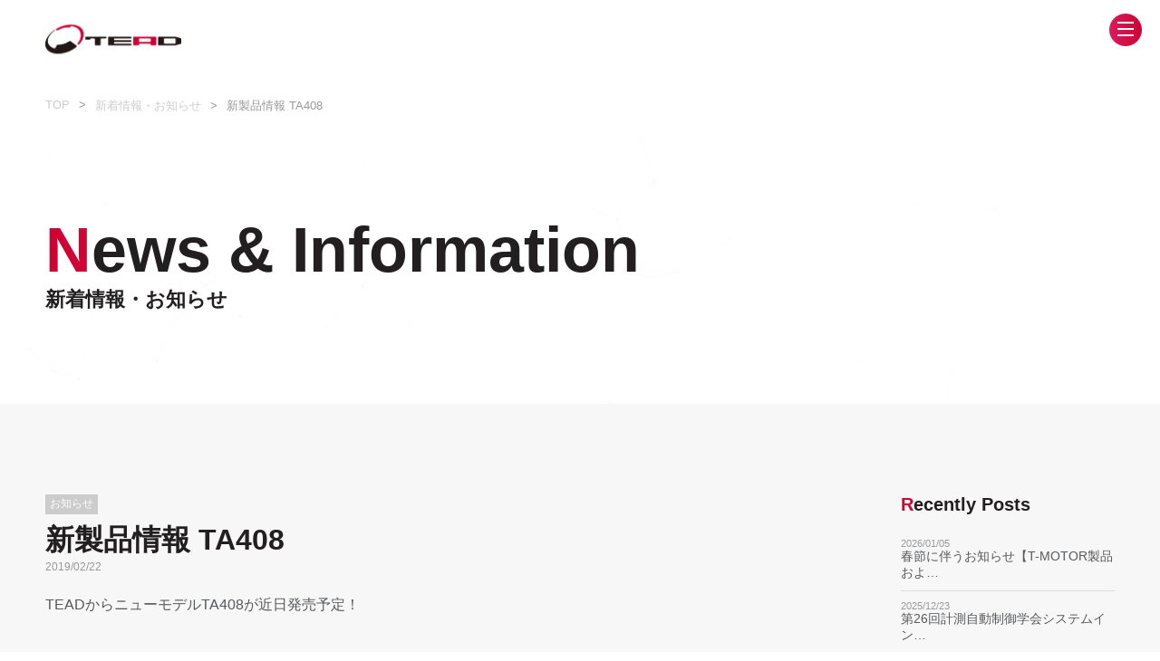

--- FILE ---
content_type: text/html; charset=UTF-8
request_url: https://www.tead.co.jp/%E6%96%B0%E8%A3%BD%E5%93%81%E6%83%85%E5%A0%B1-ta408/
body_size: 44295
content:
<!DOCTYPE html>
<html lang="ja">
<head>
<!-- Google Tag Manager -->
<script>(function(w,d,s,l,i){w[l]=w[l]||[];w[l].push({'gtm.start':
new Date().getTime(),event:'gtm.js'});var f=d.getElementsByTagName(s)[0],
j=d.createElement(s),dl=l!='dataLayer'?'&l='+l:'';j.async=true;j.src=
'https://www.googletagmanager.com/gtm.js?id='+i+dl;f.parentNode.insertBefore(j,f);
})(window,document,'script','dataLayer','GTM-NHDMBP5');</script>
<!-- End Google Tag Manager -->
<meta http-equiv="X-UA-Compatible" content="IE=edge,chrome=1">
<meta charset="utf-8">
<meta name="viewport" content="width=device-width, initial-scale=1, maximum-scale=1, user-scalable=1">
		
<meta name="title" content="ドローンがもたらす新しい世界を多くの企業に">
<meta name="description" content="わたしたちTEADは無人航空機の多岐にわたる可能性に期待を寄せる多くの事業体のために、機体のプランニング・開発製造、メンテナンス、実務トレーニング、そしてオペレーション支援等を通じ、様々な課題を解決するソリューションカンパニーを目指しています。" >
<meta name="keywords" content="tead,ドローン,農業,プランニング,開発製造,メンテナンス,実務トレーニング,オペレーション支援" >
	<meta property="og:type" content="website">
<meta property="og:title" content="TEAD">
<meta property="og:description" content="わたしたちTEADは無人航空機の多岐にわたる可能性に期待を寄せる多くの事業体のために、機体のプランニング・開発製造、メンテナンス、実務トレーニング、そしてオペレーション支援等を通じ、様々な課題を解決するソリューションカンパニーを目指しています。" >
<meta property="og:image" content="https://www.tead.co.jp/img/ogg.jpg">
<meta property="og:url" content="https://www.tead.co.jp">
<meta property="og:site_name" content="TEAD">
<meta content="summary" name="twitter:card">
<meta content="@twitter_acount" name="twitter:site">
<link rel="shortcut icon" href="https://www.tead.co.jp/img/favicon.ico" type="image/x-icon">
<link rel="apple-touch-icon-precomposed" href="https://www.tead.co.jp/img/icon.png">
<link rel="stylesheet" href="https://www.tead.co.jp/css/basic.css">
<link rel="stylesheet" href="https://www.tead.co.jp/css/common.css?20260122-0124">
<link rel="stylesheet" href="https://www.tead.co.jp/css/under.css?20260122-0124">
<link rel="stylesheet" href="https://www.tead.co.jp/css/modal_nav.css">
<link rel="stylesheet" href="https://www.tead.co.jp/css/cursorMove.css">
<script src="https://www.tead.co.jp/js/jquery.js"></script>
<script src="https://www.tead.co.jp/js/selectivizr-min.js"></script>
<script src="https://www.tead.co.jp/js/device.js"></script>
<script src="https://www.tead.co.jp/js/modal_nav.js"></script>
<script src="https://www.tead.co.jp/js/modal_contents.js"></script>
<script src="https://www.tead.co.jp/js/slick.min.js"></script>
<script src="https://www.tead.co.jp/js/jquery.easeScroll.js"></script>
<script src="https://www.tead.co.jp/js/jquery.inview.min.js"></script>
<script src="https://www.tead.co.jp/js/mouseMove.js"></script>
<script src="https://www.tead.co.jp/js/imagesloaded.pkgd.min.js"></script>
<script src="https://www.tead.co.jp/js/customize.js"></script>

		<!-- All in One SEO 4.3.7 - aioseo.com -->
		<title>新製品情報 TA408 | TEAD</title>
		<meta name="robots" content="max-image-preview:large" />
		<link rel="canonical" href="https://www.tead.co.jp/%e6%96%b0%e8%a3%bd%e5%93%81%e6%83%85%e5%a0%b1-ta408/" />
		<meta name="generator" content="All in One SEO (AIOSEO) 4.3.7" />
		<meta property="og:locale" content="ja_JP" />
		<meta property="og:site_name" content="TEAD | Technological Air Dream" />
		<meta property="og:type" content="article" />
		<meta property="og:title" content="新製品情報 TA408 | TEAD" />
		<meta property="og:url" content="https://www.tead.co.jp/%e6%96%b0%e8%a3%bd%e5%93%81%e6%83%85%e5%a0%b1-ta408/" />
		<meta property="article:published_time" content="2019-02-22T02:07:56+00:00" />
		<meta property="article:modified_time" content="2019-08-28T04:55:22+00:00" />
		<meta name="twitter:card" content="summary_large_image" />
		<meta name="twitter:title" content="新製品情報 TA408 | TEAD" />
		<meta name="google" content="nositelinkssearchbox" />
		<script type="application/ld+json" class="aioseo-schema">
			{"@context":"https:\/\/schema.org","@graph":[{"@type":"Article","@id":"https:\/\/www.tead.co.jp\/%e6%96%b0%e8%a3%bd%e5%93%81%e6%83%85%e5%a0%b1-ta408\/#article","name":"\u65b0\u88fd\u54c1\u60c5\u5831 TA408 | TEAD","headline":"\u65b0\u88fd\u54c1\u60c5\u5831 TA408","author":{"@id":"https:\/\/www.tead.co.jp\/author\/tead\/#author"},"publisher":{"@id":"https:\/\/www.tead.co.jp\/#organization"},"image":{"@type":"ImageObject","url":"https:\/\/www.tead.co.jp\/wp-content\/uploads\/2019\/04\/TA408_image2.png","width":2953,"height":1829},"datePublished":"2019-02-22T02:07:56+09:00","dateModified":"2019-08-28T04:55:22+09:00","inLanguage":"ja","mainEntityOfPage":{"@id":"https:\/\/www.tead.co.jp\/%e6%96%b0%e8%a3%bd%e5%93%81%e6%83%85%e5%a0%b1-ta408\/#webpage"},"isPartOf":{"@id":"https:\/\/www.tead.co.jp\/%e6%96%b0%e8%a3%bd%e5%93%81%e6%83%85%e5%a0%b1-ta408\/#webpage"},"articleSection":"\u304a\u77e5\u3089\u305b, \u88fd\u54c1\u60c5\u5831"},{"@type":"BreadcrumbList","@id":"https:\/\/www.tead.co.jp\/%e6%96%b0%e8%a3%bd%e5%93%81%e6%83%85%e5%a0%b1-ta408\/#breadcrumblist","itemListElement":[{"@type":"ListItem","@id":"https:\/\/www.tead.co.jp\/#listItem","position":1,"item":{"@type":"WebPage","@id":"https:\/\/www.tead.co.jp\/","name":"\u30db\u30fc\u30e0","description":"TEAD\uff08\u30c6\u30c3\u30c9\uff09\u306f\u30c9\u30ed\u30fc\u30f3\u3092\u5229\u7528\u3057\u305f\u69d8\u3005\u306a\u696d\u7a2e\u306e\u65b0\u3057\u3044\u7528\u9014\u958b\u767a\u3084\u696d\u52d9\u6539\u5584\u3092\u30ef\u30f3\u30b9\u30c8\u30c3\u30d7\u3067\u30b5\u30dd\u30fc\u30c8\u3059\u308b\u30bd\u30ea\u30e5\u30fc\u30b7\u30e7\u30f3\u30ab\u30f3\u30d1\u30cb\u30fc\u3067\u3059\u3002","url":"https:\/\/www.tead.co.jp\/"},"nextItem":"https:\/\/www.tead.co.jp\/%e6%96%b0%e8%a3%bd%e5%93%81%e6%83%85%e5%a0%b1-ta408\/#listItem"},{"@type":"ListItem","@id":"https:\/\/www.tead.co.jp\/%e6%96%b0%e8%a3%bd%e5%93%81%e6%83%85%e5%a0%b1-ta408\/#listItem","position":2,"item":{"@type":"WebPage","@id":"https:\/\/www.tead.co.jp\/%e6%96%b0%e8%a3%bd%e5%93%81%e6%83%85%e5%a0%b1-ta408\/","name":"\u65b0\u88fd\u54c1\u60c5\u5831 TA408","url":"https:\/\/www.tead.co.jp\/%e6%96%b0%e8%a3%bd%e5%93%81%e6%83%85%e5%a0%b1-ta408\/"},"previousItem":"https:\/\/www.tead.co.jp\/#listItem"}]},{"@type":"Organization","@id":"https:\/\/www.tead.co.jp\/#organization","name":"TEAD","url":"https:\/\/www.tead.co.jp\/"},{"@type":"Person","@id":"https:\/\/www.tead.co.jp\/author\/tead\/#author","url":"https:\/\/www.tead.co.jp\/author\/tead\/","name":"TEAD"},{"@type":"WebPage","@id":"https:\/\/www.tead.co.jp\/%e6%96%b0%e8%a3%bd%e5%93%81%e6%83%85%e5%a0%b1-ta408\/#webpage","url":"https:\/\/www.tead.co.jp\/%e6%96%b0%e8%a3%bd%e5%93%81%e6%83%85%e5%a0%b1-ta408\/","name":"\u65b0\u88fd\u54c1\u60c5\u5831 TA408 | TEAD","inLanguage":"ja","isPartOf":{"@id":"https:\/\/www.tead.co.jp\/#website"},"breadcrumb":{"@id":"https:\/\/www.tead.co.jp\/%e6%96%b0%e8%a3%bd%e5%93%81%e6%83%85%e5%a0%b1-ta408\/#breadcrumblist"},"author":{"@id":"https:\/\/www.tead.co.jp\/author\/tead\/#author"},"creator":{"@id":"https:\/\/www.tead.co.jp\/author\/tead\/#author"},"image":{"@type":"ImageObject","url":"https:\/\/www.tead.co.jp\/wp-content\/uploads\/2019\/04\/TA408_image2.png","@id":"https:\/\/www.tead.co.jp\/#mainImage","width":2953,"height":1829},"primaryImageOfPage":{"@id":"https:\/\/www.tead.co.jp\/%e6%96%b0%e8%a3%bd%e5%93%81%e6%83%85%e5%a0%b1-ta408\/#mainImage"},"datePublished":"2019-02-22T02:07:56+09:00","dateModified":"2019-08-28T04:55:22+09:00"},{"@type":"WebSite","@id":"https:\/\/www.tead.co.jp\/#website","url":"https:\/\/www.tead.co.jp\/","name":"TEAD","description":"Technological Air Dream","inLanguage":"ja","publisher":{"@id":"https:\/\/www.tead.co.jp\/#organization"}}]}
		</script>
		<!-- All in One SEO -->

<script type="text/javascript">
window._wpemojiSettings = {"baseUrl":"https:\/\/s.w.org\/images\/core\/emoji\/14.0.0\/72x72\/","ext":".png","svgUrl":"https:\/\/s.w.org\/images\/core\/emoji\/14.0.0\/svg\/","svgExt":".svg","source":{"concatemoji":"https:\/\/www.tead.co.jp\/wp-includes\/js\/wp-emoji-release.min.js?ver=6.2.8"}};
/*! This file is auto-generated */
!function(e,a,t){var n,r,o,i=a.createElement("canvas"),p=i.getContext&&i.getContext("2d");function s(e,t){p.clearRect(0,0,i.width,i.height),p.fillText(e,0,0);e=i.toDataURL();return p.clearRect(0,0,i.width,i.height),p.fillText(t,0,0),e===i.toDataURL()}function c(e){var t=a.createElement("script");t.src=e,t.defer=t.type="text/javascript",a.getElementsByTagName("head")[0].appendChild(t)}for(o=Array("flag","emoji"),t.supports={everything:!0,everythingExceptFlag:!0},r=0;r<o.length;r++)t.supports[o[r]]=function(e){if(p&&p.fillText)switch(p.textBaseline="top",p.font="600 32px Arial",e){case"flag":return s("\ud83c\udff3\ufe0f\u200d\u26a7\ufe0f","\ud83c\udff3\ufe0f\u200b\u26a7\ufe0f")?!1:!s("\ud83c\uddfa\ud83c\uddf3","\ud83c\uddfa\u200b\ud83c\uddf3")&&!s("\ud83c\udff4\udb40\udc67\udb40\udc62\udb40\udc65\udb40\udc6e\udb40\udc67\udb40\udc7f","\ud83c\udff4\u200b\udb40\udc67\u200b\udb40\udc62\u200b\udb40\udc65\u200b\udb40\udc6e\u200b\udb40\udc67\u200b\udb40\udc7f");case"emoji":return!s("\ud83e\udef1\ud83c\udffb\u200d\ud83e\udef2\ud83c\udfff","\ud83e\udef1\ud83c\udffb\u200b\ud83e\udef2\ud83c\udfff")}return!1}(o[r]),t.supports.everything=t.supports.everything&&t.supports[o[r]],"flag"!==o[r]&&(t.supports.everythingExceptFlag=t.supports.everythingExceptFlag&&t.supports[o[r]]);t.supports.everythingExceptFlag=t.supports.everythingExceptFlag&&!t.supports.flag,t.DOMReady=!1,t.readyCallback=function(){t.DOMReady=!0},t.supports.everything||(n=function(){t.readyCallback()},a.addEventListener?(a.addEventListener("DOMContentLoaded",n,!1),e.addEventListener("load",n,!1)):(e.attachEvent("onload",n),a.attachEvent("onreadystatechange",function(){"complete"===a.readyState&&t.readyCallback()})),(e=t.source||{}).concatemoji?c(e.concatemoji):e.wpemoji&&e.twemoji&&(c(e.twemoji),c(e.wpemoji)))}(window,document,window._wpemojiSettings);
</script>
<style type="text/css">
img.wp-smiley,
img.emoji {
	display: inline !important;
	border: none !important;
	box-shadow: none !important;
	height: 1em !important;
	width: 1em !important;
	margin: 0 0.07em !important;
	vertical-align: -0.1em !important;
	background: none !important;
	padding: 0 !important;
}
</style>
	<link rel='stylesheet' id='wp-block-library-css' href='https://www.tead.co.jp/wp-includes/css/dist/block-library/style.min.css?ver=6.2.8' type='text/css' media='all' />
<link rel='stylesheet' id='classic-theme-styles-css' href='https://www.tead.co.jp/wp-includes/css/classic-themes.min.css?ver=6.2.8' type='text/css' media='all' />
<style id='global-styles-inline-css' type='text/css'>
body{--wp--preset--color--black: #000000;--wp--preset--color--cyan-bluish-gray: #abb8c3;--wp--preset--color--white: #ffffff;--wp--preset--color--pale-pink: #f78da7;--wp--preset--color--vivid-red: #cf2e2e;--wp--preset--color--luminous-vivid-orange: #ff6900;--wp--preset--color--luminous-vivid-amber: #fcb900;--wp--preset--color--light-green-cyan: #7bdcb5;--wp--preset--color--vivid-green-cyan: #00d084;--wp--preset--color--pale-cyan-blue: #8ed1fc;--wp--preset--color--vivid-cyan-blue: #0693e3;--wp--preset--color--vivid-purple: #9b51e0;--wp--preset--gradient--vivid-cyan-blue-to-vivid-purple: linear-gradient(135deg,rgba(6,147,227,1) 0%,rgb(155,81,224) 100%);--wp--preset--gradient--light-green-cyan-to-vivid-green-cyan: linear-gradient(135deg,rgb(122,220,180) 0%,rgb(0,208,130) 100%);--wp--preset--gradient--luminous-vivid-amber-to-luminous-vivid-orange: linear-gradient(135deg,rgba(252,185,0,1) 0%,rgba(255,105,0,1) 100%);--wp--preset--gradient--luminous-vivid-orange-to-vivid-red: linear-gradient(135deg,rgba(255,105,0,1) 0%,rgb(207,46,46) 100%);--wp--preset--gradient--very-light-gray-to-cyan-bluish-gray: linear-gradient(135deg,rgb(238,238,238) 0%,rgb(169,184,195) 100%);--wp--preset--gradient--cool-to-warm-spectrum: linear-gradient(135deg,rgb(74,234,220) 0%,rgb(151,120,209) 20%,rgb(207,42,186) 40%,rgb(238,44,130) 60%,rgb(251,105,98) 80%,rgb(254,248,76) 100%);--wp--preset--gradient--blush-light-purple: linear-gradient(135deg,rgb(255,206,236) 0%,rgb(152,150,240) 100%);--wp--preset--gradient--blush-bordeaux: linear-gradient(135deg,rgb(254,205,165) 0%,rgb(254,45,45) 50%,rgb(107,0,62) 100%);--wp--preset--gradient--luminous-dusk: linear-gradient(135deg,rgb(255,203,112) 0%,rgb(199,81,192) 50%,rgb(65,88,208) 100%);--wp--preset--gradient--pale-ocean: linear-gradient(135deg,rgb(255,245,203) 0%,rgb(182,227,212) 50%,rgb(51,167,181) 100%);--wp--preset--gradient--electric-grass: linear-gradient(135deg,rgb(202,248,128) 0%,rgb(113,206,126) 100%);--wp--preset--gradient--midnight: linear-gradient(135deg,rgb(2,3,129) 0%,rgb(40,116,252) 100%);--wp--preset--duotone--dark-grayscale: url('#wp-duotone-dark-grayscale');--wp--preset--duotone--grayscale: url('#wp-duotone-grayscale');--wp--preset--duotone--purple-yellow: url('#wp-duotone-purple-yellow');--wp--preset--duotone--blue-red: url('#wp-duotone-blue-red');--wp--preset--duotone--midnight: url('#wp-duotone-midnight');--wp--preset--duotone--magenta-yellow: url('#wp-duotone-magenta-yellow');--wp--preset--duotone--purple-green: url('#wp-duotone-purple-green');--wp--preset--duotone--blue-orange: url('#wp-duotone-blue-orange');--wp--preset--font-size--small: 13px;--wp--preset--font-size--medium: 20px;--wp--preset--font-size--large: 36px;--wp--preset--font-size--x-large: 42px;--wp--preset--spacing--20: 0.44rem;--wp--preset--spacing--30: 0.67rem;--wp--preset--spacing--40: 1rem;--wp--preset--spacing--50: 1.5rem;--wp--preset--spacing--60: 2.25rem;--wp--preset--spacing--70: 3.38rem;--wp--preset--spacing--80: 5.06rem;--wp--preset--shadow--natural: 6px 6px 9px rgba(0, 0, 0, 0.2);--wp--preset--shadow--deep: 12px 12px 50px rgba(0, 0, 0, 0.4);--wp--preset--shadow--sharp: 6px 6px 0px rgba(0, 0, 0, 0.2);--wp--preset--shadow--outlined: 6px 6px 0px -3px rgba(255, 255, 255, 1), 6px 6px rgba(0, 0, 0, 1);--wp--preset--shadow--crisp: 6px 6px 0px rgba(0, 0, 0, 1);}:where(.is-layout-flex){gap: 0.5em;}body .is-layout-flow > .alignleft{float: left;margin-inline-start: 0;margin-inline-end: 2em;}body .is-layout-flow > .alignright{float: right;margin-inline-start: 2em;margin-inline-end: 0;}body .is-layout-flow > .aligncenter{margin-left: auto !important;margin-right: auto !important;}body .is-layout-constrained > .alignleft{float: left;margin-inline-start: 0;margin-inline-end: 2em;}body .is-layout-constrained > .alignright{float: right;margin-inline-start: 2em;margin-inline-end: 0;}body .is-layout-constrained > .aligncenter{margin-left: auto !important;margin-right: auto !important;}body .is-layout-constrained > :where(:not(.alignleft):not(.alignright):not(.alignfull)){max-width: var(--wp--style--global--content-size);margin-left: auto !important;margin-right: auto !important;}body .is-layout-constrained > .alignwide{max-width: var(--wp--style--global--wide-size);}body .is-layout-flex{display: flex;}body .is-layout-flex{flex-wrap: wrap;align-items: center;}body .is-layout-flex > *{margin: 0;}:where(.wp-block-columns.is-layout-flex){gap: 2em;}.has-black-color{color: var(--wp--preset--color--black) !important;}.has-cyan-bluish-gray-color{color: var(--wp--preset--color--cyan-bluish-gray) !important;}.has-white-color{color: var(--wp--preset--color--white) !important;}.has-pale-pink-color{color: var(--wp--preset--color--pale-pink) !important;}.has-vivid-red-color{color: var(--wp--preset--color--vivid-red) !important;}.has-luminous-vivid-orange-color{color: var(--wp--preset--color--luminous-vivid-orange) !important;}.has-luminous-vivid-amber-color{color: var(--wp--preset--color--luminous-vivid-amber) !important;}.has-light-green-cyan-color{color: var(--wp--preset--color--light-green-cyan) !important;}.has-vivid-green-cyan-color{color: var(--wp--preset--color--vivid-green-cyan) !important;}.has-pale-cyan-blue-color{color: var(--wp--preset--color--pale-cyan-blue) !important;}.has-vivid-cyan-blue-color{color: var(--wp--preset--color--vivid-cyan-blue) !important;}.has-vivid-purple-color{color: var(--wp--preset--color--vivid-purple) !important;}.has-black-background-color{background-color: var(--wp--preset--color--black) !important;}.has-cyan-bluish-gray-background-color{background-color: var(--wp--preset--color--cyan-bluish-gray) !important;}.has-white-background-color{background-color: var(--wp--preset--color--white) !important;}.has-pale-pink-background-color{background-color: var(--wp--preset--color--pale-pink) !important;}.has-vivid-red-background-color{background-color: var(--wp--preset--color--vivid-red) !important;}.has-luminous-vivid-orange-background-color{background-color: var(--wp--preset--color--luminous-vivid-orange) !important;}.has-luminous-vivid-amber-background-color{background-color: var(--wp--preset--color--luminous-vivid-amber) !important;}.has-light-green-cyan-background-color{background-color: var(--wp--preset--color--light-green-cyan) !important;}.has-vivid-green-cyan-background-color{background-color: var(--wp--preset--color--vivid-green-cyan) !important;}.has-pale-cyan-blue-background-color{background-color: var(--wp--preset--color--pale-cyan-blue) !important;}.has-vivid-cyan-blue-background-color{background-color: var(--wp--preset--color--vivid-cyan-blue) !important;}.has-vivid-purple-background-color{background-color: var(--wp--preset--color--vivid-purple) !important;}.has-black-border-color{border-color: var(--wp--preset--color--black) !important;}.has-cyan-bluish-gray-border-color{border-color: var(--wp--preset--color--cyan-bluish-gray) !important;}.has-white-border-color{border-color: var(--wp--preset--color--white) !important;}.has-pale-pink-border-color{border-color: var(--wp--preset--color--pale-pink) !important;}.has-vivid-red-border-color{border-color: var(--wp--preset--color--vivid-red) !important;}.has-luminous-vivid-orange-border-color{border-color: var(--wp--preset--color--luminous-vivid-orange) !important;}.has-luminous-vivid-amber-border-color{border-color: var(--wp--preset--color--luminous-vivid-amber) !important;}.has-light-green-cyan-border-color{border-color: var(--wp--preset--color--light-green-cyan) !important;}.has-vivid-green-cyan-border-color{border-color: var(--wp--preset--color--vivid-green-cyan) !important;}.has-pale-cyan-blue-border-color{border-color: var(--wp--preset--color--pale-cyan-blue) !important;}.has-vivid-cyan-blue-border-color{border-color: var(--wp--preset--color--vivid-cyan-blue) !important;}.has-vivid-purple-border-color{border-color: var(--wp--preset--color--vivid-purple) !important;}.has-vivid-cyan-blue-to-vivid-purple-gradient-background{background: var(--wp--preset--gradient--vivid-cyan-blue-to-vivid-purple) !important;}.has-light-green-cyan-to-vivid-green-cyan-gradient-background{background: var(--wp--preset--gradient--light-green-cyan-to-vivid-green-cyan) !important;}.has-luminous-vivid-amber-to-luminous-vivid-orange-gradient-background{background: var(--wp--preset--gradient--luminous-vivid-amber-to-luminous-vivid-orange) !important;}.has-luminous-vivid-orange-to-vivid-red-gradient-background{background: var(--wp--preset--gradient--luminous-vivid-orange-to-vivid-red) !important;}.has-very-light-gray-to-cyan-bluish-gray-gradient-background{background: var(--wp--preset--gradient--very-light-gray-to-cyan-bluish-gray) !important;}.has-cool-to-warm-spectrum-gradient-background{background: var(--wp--preset--gradient--cool-to-warm-spectrum) !important;}.has-blush-light-purple-gradient-background{background: var(--wp--preset--gradient--blush-light-purple) !important;}.has-blush-bordeaux-gradient-background{background: var(--wp--preset--gradient--blush-bordeaux) !important;}.has-luminous-dusk-gradient-background{background: var(--wp--preset--gradient--luminous-dusk) !important;}.has-pale-ocean-gradient-background{background: var(--wp--preset--gradient--pale-ocean) !important;}.has-electric-grass-gradient-background{background: var(--wp--preset--gradient--electric-grass) !important;}.has-midnight-gradient-background{background: var(--wp--preset--gradient--midnight) !important;}.has-small-font-size{font-size: var(--wp--preset--font-size--small) !important;}.has-medium-font-size{font-size: var(--wp--preset--font-size--medium) !important;}.has-large-font-size{font-size: var(--wp--preset--font-size--large) !important;}.has-x-large-font-size{font-size: var(--wp--preset--font-size--x-large) !important;}
.wp-block-navigation a:where(:not(.wp-element-button)){color: inherit;}
:where(.wp-block-columns.is-layout-flex){gap: 2em;}
.wp-block-pullquote{font-size: 1.5em;line-height: 1.6;}
</style>
<link rel='stylesheet' id='wp-pagenavi-css' href='https://www.tead.co.jp/wp-content/plugins/wp-pagenavi/pagenavi-css.css?ver=2.70' type='text/css' media='all' />
<link rel="https://api.w.org/" href="https://www.tead.co.jp/wp-json/" /><link rel="alternate" type="application/json" href="https://www.tead.co.jp/wp-json/wp/v2/posts/262" /><link rel="EditURI" type="application/rsd+xml" title="RSD" href="https://www.tead.co.jp/xmlrpc.php?rsd" />
<link rel="wlwmanifest" type="application/wlwmanifest+xml" href="https://www.tead.co.jp/wp-includes/wlwmanifest.xml" />
<meta name="generator" content="WordPress 6.2.8" />
<link rel='shortlink' href='https://www.tead.co.jp/?p=262' />
<link rel="alternate" type="application/json+oembed" href="https://www.tead.co.jp/wp-json/oembed/1.0/embed?url=https%3A%2F%2Fwww.tead.co.jp%2F%25e6%2596%25b0%25e8%25a3%25bd%25e5%2593%2581%25e6%2583%2585%25e5%25a0%25b1-ta408%2F" />
<link rel="alternate" type="text/xml+oembed" href="https://www.tead.co.jp/wp-json/oembed/1.0/embed?url=https%3A%2F%2Fwww.tead.co.jp%2F%25e6%2596%25b0%25e8%25a3%25bd%25e5%2593%2581%25e6%2583%2585%25e5%25a0%25b1-ta408%2F&#038;format=xml" />
<link rel="icon" href="https://www.tead.co.jp/wp-content/uploads/2025/12/cropped-TEADmark-2-32x32.gif" sizes="32x32" />
<link rel="icon" href="https://www.tead.co.jp/wp-content/uploads/2025/12/cropped-TEADmark-2-192x192.gif" sizes="192x192" />
<link rel="apple-touch-icon" href="https://www.tead.co.jp/wp-content/uploads/2025/12/cropped-TEADmark-2-180x180.gif" />
<meta name="msapplication-TileImage" content="https://www.tead.co.jp/wp-content/uploads/2025/12/cropped-TEADmark-2-270x270.gif" />
		<style type="text/css" id="wp-custom-css">
			.youtube{
position:relative;
width:100%;
padding-top:56.25%;
}
.youtube iframe{
position:absolute;
top:0;
right:0;
width:100%;
height:100%;
}		</style>
		</head>
<body>
<!-- Google Tag Manager (noscript) -->
<noscript><iframe src="https://www.googletagmanager.com/ns.html?id=GTM-NHDMBP5" height="0" width="0" style="display:none;visibility:hidden"></iframe></noscript>
<!-- End Google Tag Manager (noscript) -->
	<div id="progress">
		<div id="progressBarWrap">
			<div id="progressBar"></div>
		</div>
		<div id="progressTxt"></div>
	</div>
	<div id="fade"></div>
	<div id="particles-js"></div>
	<script src="https://www.tead.co.jp/js/particles.js"></script> 
	<script src="https://www.tead.co.jp/js/app.js"></script> 
	<script src="https://www.tead.co.jp/js/stats.js"></script>
<header>
    <div id="header">
        <p class="logo"><a href="/"><img src="/img/common/logo.png" alt="TEAD"></a></p>
        <p class="spnav"><a id="btn"><span></span></a></p>
        <div id="overlay">
            <div class="MDL_window_wrap">
                <nav id="globalnavi">
                    <div class="nav">
                        <ul class="under-nav">
                        <li><a href="/information/">新着情報・お知らせ</a></li>
                            
                            <li><a href="/service/">事業内容</a></li>
                            <li><a href="/company/">会社情報</a></li>
																									  <li><a href="https://droneschool.tead.co.jp" target="_blank">TEAD教習所</a></li>
																									<li><a href="/product/">製品情報</a></li>
                            <li><a href="/access/">アクセス</a></li>
                               <li><a href="/recruit/">採用情報</a></li>
																									    <li><a href="/blog/">知恵袋</a></li>
                            <li><a href="/contact/">お問い合わせ</a></li>
                        </ul>
                    </div>
                </nav>
            </div>
        </div>
    </div>
</header><div id="bread-list">
    <ul>
        <li><a href="https://www.tead.co.jp">TOP</a></li>
        <li><a href="https://www.tead.co.jp/information">新着情報・お知らせ</a></li>
        <li>新製品情報 TA408</li>
    </ul>
</div>
<main>
    <div id="maintitle-wrap">
        <h1 class="maintitle box"><span>News & Information</span>新着情報・お知らせ</h1>
    </div>
    <article id="article">
        <div class="contents box">
            <div class="leftandright">
					                <div class="left-contents"> <span class="category">お知らせ</span>
                    <h2>新製品情報 TA408</h2>
                    <time>2019/02/22</time>
                    <p>TEADからニューモデルTA408が近日発売予定！</p>
						<div class="navBox">
				<div class="prev">« <a href="https://www.tead.co.jp/%e7%ac%ac2%e5%9b%9e-tead%e3%83%9e%e3%83%ab%e3%83%81%e3%83%ad%e3%83%bc%e3%82%bf%e2%80%95%e4%bb%a3%e7%90%86%e5%ba%97%e6%8c%87%e5%b0%8e%e6%95%99%e5%ae%98%e3%83%bb%e6%95%b4%e5%82%99%e5%a3%ab%e7%a0%94/" rel="prev">前ページへ</a></div>				<div class="next"><a href="https://www.tead.co.jp/japandrone2019-%e3%83%9e%e3%82%af%e3%82%bb%e3%83%ab%e6%a0%aa%e5%bc%8f%e4%bc%9a%e7%a4%be%e6%a7%98%e3%83%96%e3%83%bc%e3%82%b9%e3%81%ab%e3%81%a6tb001%e3%81%8c%e5%b1%95%e7%a4%ba%e3%81%95%e3%82%8c%e3%81%be/" rel="next">次ページへ</a> »</div>			</div>
                </div>
		                <div class="right-contents">
                    	<h3>Recently Posts</h3>
	<ul>
	 	 <li>
		<a href="https://www.tead.co.jp/%e6%98%a5%e7%af%80%e3%81%ab%e4%bc%b4%e3%81%86%e3%81%8a%e7%9f%a5%e3%82%89%e3%81%9b%e3%80%90t-motor%e8%a3%bd%e5%93%81%e3%81%8a%e3%82%88%e3%81%b3cubemars%e8%a3%bd%e5%93%81%e3%80%91/">
			<dl>
				<dt>2026/01/05</dt>
				<dd>
					<p>春節に伴うお知らせ【T-MOTOR製品およ…</p>
				</dd>
			</dl>
		</a>
	 </li>
	 	 <li>
		<a href="https://www.tead.co.jp/%e7%ac%ac26%e5%9b%9e%e8%a8%88%e6%b8%ac%e8%87%aa%e5%8b%95%e5%88%b6%e5%be%a1%e5%ad%a6%e4%bc%9a%e3%82%b7%e3%82%b9%e3%83%86%e3%83%a0%e3%82%a4%e3%83%b3%e3%83%86%e3%82%b0%e3%83%ac%e3%83%bc%e3%82%b7%e3%83%a7/">
			<dl>
				<dt>2025/12/23</dt>
				<dd>
					<p>第26回計測自動制御学会システムイン…</p>
				</dd>
			</dl>
		</a>
	 </li>
	 	 <li>
		<a href="https://www.tead.co.jp/%e5%b9%b4%e6%9c%ab%e5%b9%b4%e5%a7%8b%e3%81%ae%e3%81%8a%e7%9f%a5%e3%82%89%e3%81%9b-6/">
			<dl>
				<dt>2025/12/11</dt>
				<dd>
					<p>年末年始のお知らせ</p>
				</dd>
			</dl>
		</a>
	 </li>
	 	 <li>
		<a href="https://www.tead.co.jp/tead%e6%95%99%e7%bf%92%e6%89%80%e3%81%8c%e7%99%bb%e9%8c%b2%e6%9b%b4%e6%96%b0%e8%ac%9b%e7%bf%92%e6%a9%9f%e9%96%a2%e3%81%ab%e8%aa%8d%e5%ae%9a%e3%81%95%e3%82%8c%e3%81%be%e3%81%97%e3%81%9f/">
			<dl>
				<dt>2025/11/05</dt>
				<dd>
					<p>TEAD教習所が登録更新講習機関に認定…</p>
				</dd>
			</dl>
		</a>
	 </li>
	 	 <li>
		<a href="https://www.tead.co.jp/%e7%ac%ac4%e5%9b%9e%e3%83%89%e3%83%ad%e3%83%bc%e3%83%b3%e3%82%b5%e3%83%9f%e3%83%83%e3%83%88%e3%81%ab%e5%87%ba%e5%b1%95%e3%81%84%e3%81%9f%e3%81%97%e3%81%be%e3%81%99%e3%80%82/">
			<dl>
				<dt>2025/09/12</dt>
				<dd>
					<p>第4回ドローンサミットに出展いたしま…</p>
				</dd>
			</dl>
		</a>
	 </li>
	 	</ul>

                    	<h3>Archive</h3>
	<ul>
	 <li>
		<!--<a href="https://www.tead.co.jp/information/date/2026/01">-->
		<a href="https://www.tead.co.jp/2026/01">
			2026年1月(1)
		</a>
	 </li>
	 <li>
		<!--<a href="https://www.tead.co.jp/information/date/2025/12">-->
		<a href="https://www.tead.co.jp/2025/12">
			2025年12月(2)
		</a>
	 </li>
	 <li>
		<!--<a href="https://www.tead.co.jp/information/date/2025/11">-->
		<a href="https://www.tead.co.jp/2025/11">
			2025年11月(1)
		</a>
	 </li>
	 <li>
		<!--<a href="https://www.tead.co.jp/information/date/2025/09">-->
		<a href="https://www.tead.co.jp/2025/09">
			2025年9月(2)
		</a>
	 </li>
	 <li>
		<!--<a href="https://www.tead.co.jp/information/date/2025/08">-->
		<a href="https://www.tead.co.jp/2025/08">
			2025年8月(1)
		</a>
	 </li>
	 <li>
		<!--<a href="https://www.tead.co.jp/information/date/2025/02">-->
		<a href="https://www.tead.co.jp/2025/02">
			2025年2月(2)
		</a>
	 </li>
	 <li>
		<!--<a href="https://www.tead.co.jp/information/date/2025/01">-->
		<a href="https://www.tead.co.jp/2025/01">
			2025年1月(2)
		</a>
	 </li>
	 <li>
		<!--<a href="https://www.tead.co.jp/information/date/2024/12">-->
		<a href="https://www.tead.co.jp/2024/12">
			2024年12月(1)
		</a>
	 </li>
	 <li>
		<!--<a href="https://www.tead.co.jp/information/date/2024/10">-->
		<a href="https://www.tead.co.jp/2024/10">
			2024年10月(1)
		</a>
	 </li>
	 <li>
		<!--<a href="https://www.tead.co.jp/information/date/2024/09">-->
		<a href="https://www.tead.co.jp/2024/09">
			2024年9月(1)
		</a>
	 </li>
	 <li>
		<!--<a href="https://www.tead.co.jp/information/date/2024/08">-->
		<a href="https://www.tead.co.jp/2024/08">
			2024年8月(2)
		</a>
	 </li>
	 <li>
		<!--<a href="https://www.tead.co.jp/information/date/2024/06">-->
		<a href="https://www.tead.co.jp/2024/06">
			2024年6月(2)
		</a>
	 </li>
	 <li>
		<!--<a href="https://www.tead.co.jp/information/date/2024/05">-->
		<a href="https://www.tead.co.jp/2024/05">
			2024年5月(1)
		</a>
	 </li>
	 <li>
		<!--<a href="https://www.tead.co.jp/information/date/2024/03">-->
		<a href="https://www.tead.co.jp/2024/03">
			2024年3月(2)
		</a>
	 </li>
	 <li>
		<!--<a href="https://www.tead.co.jp/information/date/2024/01">-->
		<a href="https://www.tead.co.jp/2024/01">
			2024年1月(2)
		</a>
	 </li>
	 <li>
		<!--<a href="https://www.tead.co.jp/information/date/2023/12">-->
		<a href="https://www.tead.co.jp/2023/12">
			2023年12月(2)
		</a>
	 </li>
	 <li>
		<!--<a href="https://www.tead.co.jp/information/date/2023/11">-->
		<a href="https://www.tead.co.jp/2023/11">
			2023年11月(1)
		</a>
	 </li>
	 <li>
		<!--<a href="https://www.tead.co.jp/information/date/2023/10">-->
		<a href="https://www.tead.co.jp/2023/10">
			2023年10月(2)
		</a>
	 </li>
	 <li>
		<!--<a href="https://www.tead.co.jp/information/date/2023/09">-->
		<a href="https://www.tead.co.jp/2023/09">
			2023年9月(2)
		</a>
	 </li>
	 <li>
		<!--<a href="https://www.tead.co.jp/information/date/2023/08">-->
		<a href="https://www.tead.co.jp/2023/08">
			2023年8月(1)
		</a>
	 </li>
	 <li>
		<!--<a href="https://www.tead.co.jp/information/date/2023/07">-->
		<a href="https://www.tead.co.jp/2023/07">
			2023年7月(3)
		</a>
	 </li>
	 <li>
		<!--<a href="https://www.tead.co.jp/information/date/2023/06">-->
		<a href="https://www.tead.co.jp/2023/06">
			2023年6月(2)
		</a>
	 </li>
	 <li>
		<!--<a href="https://www.tead.co.jp/information/date/2023/05">-->
		<a href="https://www.tead.co.jp/2023/05">
			2023年5月(2)
		</a>
	 </li>
	 <li>
		<!--<a href="https://www.tead.co.jp/information/date/2023/04">-->
		<a href="https://www.tead.co.jp/2023/04">
			2023年4月(5)
		</a>
	 </li>
	 <li>
		<!--<a href="https://www.tead.co.jp/information/date/2023/03">-->
		<a href="https://www.tead.co.jp/2023/03">
			2023年3月(3)
		</a>
	 </li>
	 <li>
		<!--<a href="https://www.tead.co.jp/information/date/2023/02">-->
		<a href="https://www.tead.co.jp/2023/02">
			2023年2月(6)
		</a>
	 </li>
	 <li>
		<!--<a href="https://www.tead.co.jp/information/date/2023/01">-->
		<a href="https://www.tead.co.jp/2023/01">
			2023年1月(4)
		</a>
	 </li>
	 <li>
		<!--<a href="https://www.tead.co.jp/information/date/2022/12">-->
		<a href="https://www.tead.co.jp/2022/12">
			2022年12月(6)
		</a>
	 </li>
	 <li>
		<!--<a href="https://www.tead.co.jp/information/date/2022/11">-->
		<a href="https://www.tead.co.jp/2022/11">
			2022年11月(1)
		</a>
	 </li>
	 <li>
		<!--<a href="https://www.tead.co.jp/information/date/2022/09">-->
		<a href="https://www.tead.co.jp/2022/09">
			2022年9月(2)
		</a>
	 </li>
	 <li>
		<!--<a href="https://www.tead.co.jp/information/date/2022/08">-->
		<a href="https://www.tead.co.jp/2022/08">
			2022年8月(1)
		</a>
	 </li>
	 <li>
		<!--<a href="https://www.tead.co.jp/information/date/2022/07">-->
		<a href="https://www.tead.co.jp/2022/07">
			2022年7月(3)
		</a>
	 </li>
	 <li>
		<!--<a href="https://www.tead.co.jp/information/date/2022/06">-->
		<a href="https://www.tead.co.jp/2022/06">
			2022年6月(2)
		</a>
	 </li>
	 <li>
		<!--<a href="https://www.tead.co.jp/information/date/2022/05">-->
		<a href="https://www.tead.co.jp/2022/05">
			2022年5月(1)
		</a>
	 </li>
	 <li>
		<!--<a href="https://www.tead.co.jp/information/date/2022/04">-->
		<a href="https://www.tead.co.jp/2022/04">
			2022年4月(2)
		</a>
	 </li>
	 <li>
		<!--<a href="https://www.tead.co.jp/information/date/2022/03">-->
		<a href="https://www.tead.co.jp/2022/03">
			2022年3月(2)
		</a>
	 </li>
	 <li>
		<!--<a href="https://www.tead.co.jp/information/date/2021/12">-->
		<a href="https://www.tead.co.jp/2021/12">
			2021年12月(4)
		</a>
	 </li>
	 <li>
		<!--<a href="https://www.tead.co.jp/information/date/2021/11">-->
		<a href="https://www.tead.co.jp/2021/11">
			2021年11月(4)
		</a>
	 </li>
	 <li>
		<!--<a href="https://www.tead.co.jp/information/date/2021/10">-->
		<a href="https://www.tead.co.jp/2021/10">
			2021年10月(1)
		</a>
	 </li>
	 <li>
		<!--<a href="https://www.tead.co.jp/information/date/2021/09">-->
		<a href="https://www.tead.co.jp/2021/09">
			2021年9月(3)
		</a>
	 </li>
	 <li>
		<!--<a href="https://www.tead.co.jp/information/date/2021/08">-->
		<a href="https://www.tead.co.jp/2021/08">
			2021年8月(1)
		</a>
	 </li>
	 <li>
		<!--<a href="https://www.tead.co.jp/information/date/2021/07">-->
		<a href="https://www.tead.co.jp/2021/07">
			2021年7月(1)
		</a>
	 </li>
	 <li>
		<!--<a href="https://www.tead.co.jp/information/date/2021/06">-->
		<a href="https://www.tead.co.jp/2021/06">
			2021年6月(2)
		</a>
	 </li>
	 <li>
		<!--<a href="https://www.tead.co.jp/information/date/2021/04">-->
		<a href="https://www.tead.co.jp/2021/04">
			2021年4月(2)
		</a>
	 </li>
	 <li>
		<!--<a href="https://www.tead.co.jp/information/date/2021/03">-->
		<a href="https://www.tead.co.jp/2021/03">
			2021年3月(1)
		</a>
	 </li>
	 <li>
		<!--<a href="https://www.tead.co.jp/information/date/2021/01">-->
		<a href="https://www.tead.co.jp/2021/01">
			2021年1月(1)
		</a>
	 </li>
	 <li>
		<!--<a href="https://www.tead.co.jp/information/date/2020/12">-->
		<a href="https://www.tead.co.jp/2020/12">
			2020年12月(4)
		</a>
	 </li>
	 <li>
		<!--<a href="https://www.tead.co.jp/information/date/2020/11">-->
		<a href="https://www.tead.co.jp/2020/11">
			2020年11月(1)
		</a>
	 </li>
	 <li>
		<!--<a href="https://www.tead.co.jp/information/date/2020/10">-->
		<a href="https://www.tead.co.jp/2020/10">
			2020年10月(2)
		</a>
	 </li>
	 <li>
		<!--<a href="https://www.tead.co.jp/information/date/2020/09">-->
		<a href="https://www.tead.co.jp/2020/09">
			2020年9月(1)
		</a>
	 </li>
	 <li>
		<!--<a href="https://www.tead.co.jp/information/date/2020/08">-->
		<a href="https://www.tead.co.jp/2020/08">
			2020年8月(1)
		</a>
	 </li>
	 <li>
		<!--<a href="https://www.tead.co.jp/information/date/2020/07">-->
		<a href="https://www.tead.co.jp/2020/07">
			2020年7月(8)
		</a>
	 </li>
	 <li>
		<!--<a href="https://www.tead.co.jp/information/date/2020/05">-->
		<a href="https://www.tead.co.jp/2020/05">
			2020年5月(1)
		</a>
	 </li>
	 <li>
		<!--<a href="https://www.tead.co.jp/information/date/2020/04">-->
		<a href="https://www.tead.co.jp/2020/04">
			2020年4月(1)
		</a>
	 </li>
	 <li>
		<!--<a href="https://www.tead.co.jp/information/date/2020/03">-->
		<a href="https://www.tead.co.jp/2020/03">
			2020年3月(2)
		</a>
	 </li>
	 <li>
		<!--<a href="https://www.tead.co.jp/information/date/2020/01">-->
		<a href="https://www.tead.co.jp/2020/01">
			2020年1月(1)
		</a>
	 </li>
	 <li>
		<!--<a href="https://www.tead.co.jp/information/date/2019/12">-->
		<a href="https://www.tead.co.jp/2019/12">
			2019年12月(2)
		</a>
	 </li>
	 <li>
		<!--<a href="https://www.tead.co.jp/information/date/2019/11">-->
		<a href="https://www.tead.co.jp/2019/11">
			2019年11月(1)
		</a>
	 </li>
	 <li>
		<!--<a href="https://www.tead.co.jp/information/date/2019/10">-->
		<a href="https://www.tead.co.jp/2019/10">
			2019年10月(1)
		</a>
	 </li>
	 <li>
		<!--<a href="https://www.tead.co.jp/information/date/2019/07">-->
		<a href="https://www.tead.co.jp/2019/07">
			2019年7月(2)
		</a>
	 </li>
	 <li>
		<!--<a href="https://www.tead.co.jp/information/date/2019/06">-->
		<a href="https://www.tead.co.jp/2019/06">
			2019年6月(1)
		</a>
	 </li>
	 <li>
		<!--<a href="https://www.tead.co.jp/information/date/2019/05">-->
		<a href="https://www.tead.co.jp/2019/05">
			2019年5月(2)
		</a>
	 </li>
	 <li>
		<!--<a href="https://www.tead.co.jp/information/date/2019/02">-->
		<a href="https://www.tead.co.jp/2019/02">
			2019年2月(2)
		</a>
	 </li>
	 <li>
		<!--<a href="https://www.tead.co.jp/information/date/2019/01">-->
		<a href="https://www.tead.co.jp/2019/01">
			2019年1月(1)
		</a>
	 </li>
	 <li>
		<!--<a href="https://www.tead.co.jp/information/date/2018/10">-->
		<a href="https://www.tead.co.jp/2018/10">
			2018年10月(1)
		</a>
	 </li>
	 <li>
		<!--<a href="https://www.tead.co.jp/information/date/2017/09">-->
		<a href="https://www.tead.co.jp/2017/09">
			2017年9月(1)
		</a>
	 </li>
	 <li>
		<!--<a href="https://www.tead.co.jp/information/date/2017/07">-->
		<a href="https://www.tead.co.jp/2017/07">
			2017年7月(1)
		</a>
	 </li>
	 <li>
		<!--<a href="https://www.tead.co.jp/information/date/2017/05">-->
		<a href="https://www.tead.co.jp/2017/05">
			2017年5月(1)
		</a>
	 </li>
	 <li>
		<!--<a href="https://www.tead.co.jp/information/date/2016/12">-->
		<a href="https://www.tead.co.jp/2016/12">
			2016年12月(1)
		</a>
	 </li>
	 <li>
		<!--<a href="https://www.tead.co.jp/information/date/2016/09">-->
		<a href="https://www.tead.co.jp/2016/09">
			2016年9月(1)
		</a>
	 </li>
	 <li>
		<!--<a href="https://www.tead.co.jp/information/date/2016/07">-->
		<a href="https://www.tead.co.jp/2016/07">
			2016年7月(1)
		</a>
	 </li>
	 <li>
		<!--<a href="https://www.tead.co.jp/information/date/2016/04">-->
		<a href="https://www.tead.co.jp/2016/04">
			2016年4月(2)
		</a>
	 </li>
	 <li>
		<!--<a href="https://www.tead.co.jp/information/date/2015/10">-->
		<a href="https://www.tead.co.jp/2015/10">
			2015年10月(1)
		</a>
	 </li>
	 <li>
		<!--<a href="https://www.tead.co.jp/information/date/2015/08">-->
		<a href="https://www.tead.co.jp/2015/08">
			2015年8月(1)
		</a>
	 </li>
        </ul>
                </div>
            </div>
        </div>
    </article>
</main>
<footer>
  <div id="contact">
    <h2 class="title box white"><span>Contact</span>お問い合わせ</h2>
			  <h3>ドローンに関するお問い合わせはこちらから</h3>
<p class="contact-btn"><a href="/contact/">お問い合わせ</a></p>
  </div>
  <div id="sitemap">
    <div class="leftside">
      <ul>
        <li>
          <h4><a href="/product/">製品情報</a></h4>
        </li>
        <li>
          <p><a href="/product/ta408-f/">TA408-F</a></p>
        </li>
							   <li>
          <p><a href="/product/ac101/">AC101</a></p>
        </li>
        <li>
          <p><a href="/product/r150/">R150</a></p>
        </li>
        <li>
          <p><a href="/product/t-motor/">T-MOTOR製品</a></p>
        </li>
							    <li>
          <p><a href="/product/remote-id/">リモートID</a></p>
        </li>
							<!--
        <li>
          <p><a href="/product/grepow/">GREPOW製品</a></p>
        </li>
-->
      </ul>
      <ul>
        <li>
          <h4><a href="/service/">事業内容</a></h4>
        </li>
        <li>
          <p><a href="/service/#service1">インフラ点検事業</a></p>
        </li>
        <li>
          <p><a href="/service/#service2">請負・業務支援事業</a></p>
        </li>
        <li>
          <p><a href="/service/#service3">ソリューション事業</a></p>
        </li>
        <li>
          <p><a href="/service/#service4">パイロット育成事業</a></p>
        </li>
        <li>
          <p><a href="/service/#service5">機体開発販売事業</a></p>
        </li>
        <li>
          <p><a href="/service/#service6">保守・整備事業</a></p>
        </li>
      </ul>
      <ul>
        <li>
          <h4><a href="/company/">会社情報</a></h4>
        </li>
							  <li><h4><a href="https://droneschool.tead.co.jp" target="_blank">TEAD教習所</a></h4></li>
        <li>
          <h4><a href="/access/">アクセス</a></h4>
        </li>
        <li>
          <h4><a href="/information/">ニュース・お知らせ</a></h4>
        </li>
        <li>
          <h4><a href="/blog/">知恵袋</a></h4>
        </li>
        <li>
          <h4><a href="/download/">ダウンロード</a></h4>
        </li>
        <li>
          <h4><a href="/recruit/">採用情報</a></h4>
        </li>
							<li>
							<h4><a href="/partnership/">パートナーシップ構築宣言</a></h4>
							</li>
							<!--
        <li>
          <h4><a href="/endorse/" target="_blank">ENDORSE</a></h4>
        </li>
-->
        <li>
          <h4><a href="/contact/">お問い合わせ</a></h4>
        </li>
      </ul>
    </div>
    <div class="rightside">
      <h5><img src="/img/common/logo.png" alt="TEAD株式会社"></h5>
      <h6>TEAD株式会社</h6>
      <p>〒370-0046　群馬県高崎市江木町1637-1</p>
      <p>TEL 027-388-9696　FAX 027-388-9697</p>
					<ul class="sns">
					<li><a href="https://www.facebook.com/tead.co.jp" target="_blank"><img src="/img/icon/sns-facebook.svg" alt="FACEBOOK"></a></li>
							<li><a href="https://www.instagram.com/tead.official/" target="_blank"><img src="/img/icon/sns-insta.svg" alt="Instagram"></a></li>
							<li><a href="https://twitter.com/TEAD_official" target="_blank"><img src="/img/icon/sns-twitter.svg" alt="Twitter"></a></li>
							<li><a href="https://www.youtube.com/@TeadJp" target="_blank"><img src="/img/icon/sns-youtube.svg" alt="Youtube"></a></li>
							<li><a href="https://www.tiktok.com/@tead_official" target="_blank"><img src="/img/icon/sns-tiktok.svg" alt="TikTok"></a></li>
					</ul>
    </div>
  </div>
  <div id="footer">
    <div class="leftside">
      <ul>
        <li><a href="/privacy/" target="_blank">個人情報保護方針について</a></li>
        <li><a href="/agreement/" target="_blank">個人情報の取り扱いについて</a></li>
      </ul>
    </div>
    <div class="rightside">
      <p>COPYRIGHT &copy; TEAD CO.,LTD All rights reserved.</p>
    </div>
  </div>
</footer>

<!-- Instagram Feed JS -->
<script type="text/javascript">
var sbiajaxurl = "https://www.tead.co.jp/wp-admin/admin-ajax.php";
</script>
<script type="text/javascript" id="flying-scripts">const loadScriptsTimer=setTimeout(loadScripts,5*1000);const userInteractionEvents=['click', 'mousemove', 'keydown', 'touchstart', 'touchmove', 'wheel'];userInteractionEvents.forEach(function(event){window.addEventListener(event,triggerScriptLoader,{passive:!0})});function triggerScriptLoader(){loadScripts();clearTimeout(loadScriptsTimer);userInteractionEvents.forEach(function(event){window.removeEventListener(event,triggerScriptLoader,{passive:!0})})}
function loadScripts(){document.querySelectorAll("script[data-type='lazy']").forEach(function(elem){elem.setAttribute("src",elem.getAttribute("data-src"))})}</script>
    </body>
</html>

--- FILE ---
content_type: text/html; charset=UTF-8
request_url: https://www.tead.co.jp/%E6%96%B0%E8%A3%BD%E5%93%81%E6%83%85%E5%A0%B1-ta408/?_=1769045054471
body_size: 44370
content:
<!DOCTYPE html>
<html lang="ja">
<head>
<!-- Google Tag Manager -->
<script>(function(w,d,s,l,i){w[l]=w[l]||[];w[l].push({'gtm.start':
new Date().getTime(),event:'gtm.js'});var f=d.getElementsByTagName(s)[0],
j=d.createElement(s),dl=l!='dataLayer'?'&l='+l:'';j.async=true;j.src=
'https://www.googletagmanager.com/gtm.js?id='+i+dl;f.parentNode.insertBefore(j,f);
})(window,document,'script','dataLayer','GTM-NHDMBP5');</script>
<!-- End Google Tag Manager -->
<meta http-equiv="X-UA-Compatible" content="IE=edge,chrome=1">
<meta charset="utf-8">
<meta name="viewport" content="width=device-width, initial-scale=1, maximum-scale=1, user-scalable=1">
		
<meta name="title" content="ドローンがもたらす新しい世界を多くの企業に">
<meta name="description" content="わたしたちTEADは無人航空機の多岐にわたる可能性に期待を寄せる多くの事業体のために、機体のプランニング・開発製造、メンテナンス、実務トレーニング、そしてオペレーション支援等を通じ、様々な課題を解決するソリューションカンパニーを目指しています。" >
<meta name="keywords" content="tead,ドローン,農業,プランニング,開発製造,メンテナンス,実務トレーニング,オペレーション支援" >
	<meta property="og:type" content="website">
<meta property="og:title" content="TEAD">
<meta property="og:description" content="わたしたちTEADは無人航空機の多岐にわたる可能性に期待を寄せる多くの事業体のために、機体のプランニング・開発製造、メンテナンス、実務トレーニング、そしてオペレーション支援等を通じ、様々な課題を解決するソリューションカンパニーを目指しています。" >
<meta property="og:image" content="https://www.tead.co.jp/img/ogg.jpg">
<meta property="og:url" content="https://www.tead.co.jp">
<meta property="og:site_name" content="TEAD">
<meta content="summary" name="twitter:card">
<meta content="@twitter_acount" name="twitter:site">
<link rel="shortcut icon" href="https://www.tead.co.jp/img/favicon.ico" type="image/x-icon">
<link rel="apple-touch-icon-precomposed" href="https://www.tead.co.jp/img/icon.png">
<link rel="stylesheet" href="https://www.tead.co.jp/css/basic.css">
<link rel="stylesheet" href="https://www.tead.co.jp/css/common.css?20260122-0124">
<link rel="stylesheet" href="https://www.tead.co.jp/css/under.css?20260122-0124">
<link rel="stylesheet" href="https://www.tead.co.jp/css/modal_nav.css">
<link rel="stylesheet" href="https://www.tead.co.jp/css/cursorMove.css">
<script src="https://www.tead.co.jp/js/jquery.js"></script>
<script src="https://www.tead.co.jp/js/selectivizr-min.js"></script>
<script src="https://www.tead.co.jp/js/device.js"></script>
<script src="https://www.tead.co.jp/js/modal_nav.js"></script>
<script src="https://www.tead.co.jp/js/modal_contents.js"></script>
<script src="https://www.tead.co.jp/js/slick.min.js"></script>
<script src="https://www.tead.co.jp/js/jquery.easeScroll.js"></script>
<script src="https://www.tead.co.jp/js/jquery.inview.min.js"></script>
<script src="https://www.tead.co.jp/js/mouseMove.js"></script>
<script src="https://www.tead.co.jp/js/imagesloaded.pkgd.min.js"></script>
<script src="https://www.tead.co.jp/js/customize.js"></script>

		<!-- All in One SEO 4.3.7 - aioseo.com -->
		<title>新製品情報 TA408 | TEAD</title>
		<meta name="robots" content="max-image-preview:large" />
		<link rel="canonical" href="https://www.tead.co.jp/%e6%96%b0%e8%a3%bd%e5%93%81%e6%83%85%e5%a0%b1-ta408/" />
		<meta name="generator" content="All in One SEO (AIOSEO) 4.3.7" />
		<meta property="og:locale" content="ja_JP" />
		<meta property="og:site_name" content="TEAD | Technological Air Dream" />
		<meta property="og:type" content="article" />
		<meta property="og:title" content="新製品情報 TA408 | TEAD" />
		<meta property="og:url" content="https://www.tead.co.jp/%e6%96%b0%e8%a3%bd%e5%93%81%e6%83%85%e5%a0%b1-ta408/" />
		<meta property="article:published_time" content="2019-02-22T02:07:56+00:00" />
		<meta property="article:modified_time" content="2019-08-28T04:55:22+00:00" />
		<meta name="twitter:card" content="summary_large_image" />
		<meta name="twitter:title" content="新製品情報 TA408 | TEAD" />
		<meta name="google" content="nositelinkssearchbox" />
		<script type="application/ld+json" class="aioseo-schema">
			{"@context":"https:\/\/schema.org","@graph":[{"@type":"Article","@id":"https:\/\/www.tead.co.jp\/%e6%96%b0%e8%a3%bd%e5%93%81%e6%83%85%e5%a0%b1-ta408\/#article","name":"\u65b0\u88fd\u54c1\u60c5\u5831 TA408 | TEAD","headline":"\u65b0\u88fd\u54c1\u60c5\u5831 TA408","author":{"@id":"https:\/\/www.tead.co.jp\/author\/tead\/#author"},"publisher":{"@id":"https:\/\/www.tead.co.jp\/#organization"},"image":{"@type":"ImageObject","url":"https:\/\/www.tead.co.jp\/wp-content\/uploads\/2019\/04\/TA408_image2.png","width":2953,"height":1829},"datePublished":"2019-02-22T02:07:56+09:00","dateModified":"2019-08-28T04:55:22+09:00","inLanguage":"ja","mainEntityOfPage":{"@id":"https:\/\/www.tead.co.jp\/%e6%96%b0%e8%a3%bd%e5%93%81%e6%83%85%e5%a0%b1-ta408\/#webpage"},"isPartOf":{"@id":"https:\/\/www.tead.co.jp\/%e6%96%b0%e8%a3%bd%e5%93%81%e6%83%85%e5%a0%b1-ta408\/#webpage"},"articleSection":"\u304a\u77e5\u3089\u305b, \u88fd\u54c1\u60c5\u5831"},{"@type":"BreadcrumbList","@id":"https:\/\/www.tead.co.jp\/%e6%96%b0%e8%a3%bd%e5%93%81%e6%83%85%e5%a0%b1-ta408\/#breadcrumblist","itemListElement":[{"@type":"ListItem","@id":"https:\/\/www.tead.co.jp\/#listItem","position":1,"item":{"@type":"WebPage","@id":"https:\/\/www.tead.co.jp\/","name":"\u30db\u30fc\u30e0","description":"TEAD\uff08\u30c6\u30c3\u30c9\uff09\u306f\u30c9\u30ed\u30fc\u30f3\u3092\u5229\u7528\u3057\u305f\u69d8\u3005\u306a\u696d\u7a2e\u306e\u65b0\u3057\u3044\u7528\u9014\u958b\u767a\u3084\u696d\u52d9\u6539\u5584\u3092\u30ef\u30f3\u30b9\u30c8\u30c3\u30d7\u3067\u30b5\u30dd\u30fc\u30c8\u3059\u308b\u30bd\u30ea\u30e5\u30fc\u30b7\u30e7\u30f3\u30ab\u30f3\u30d1\u30cb\u30fc\u3067\u3059\u3002","url":"https:\/\/www.tead.co.jp\/"},"nextItem":"https:\/\/www.tead.co.jp\/%e6%96%b0%e8%a3%bd%e5%93%81%e6%83%85%e5%a0%b1-ta408\/#listItem"},{"@type":"ListItem","@id":"https:\/\/www.tead.co.jp\/%e6%96%b0%e8%a3%bd%e5%93%81%e6%83%85%e5%a0%b1-ta408\/#listItem","position":2,"item":{"@type":"WebPage","@id":"https:\/\/www.tead.co.jp\/%e6%96%b0%e8%a3%bd%e5%93%81%e6%83%85%e5%a0%b1-ta408\/","name":"\u65b0\u88fd\u54c1\u60c5\u5831 TA408","url":"https:\/\/www.tead.co.jp\/%e6%96%b0%e8%a3%bd%e5%93%81%e6%83%85%e5%a0%b1-ta408\/"},"previousItem":"https:\/\/www.tead.co.jp\/#listItem"}]},{"@type":"Organization","@id":"https:\/\/www.tead.co.jp\/#organization","name":"TEAD","url":"https:\/\/www.tead.co.jp\/"},{"@type":"Person","@id":"https:\/\/www.tead.co.jp\/author\/tead\/#author","url":"https:\/\/www.tead.co.jp\/author\/tead\/","name":"TEAD"},{"@type":"WebPage","@id":"https:\/\/www.tead.co.jp\/%e6%96%b0%e8%a3%bd%e5%93%81%e6%83%85%e5%a0%b1-ta408\/#webpage","url":"https:\/\/www.tead.co.jp\/%e6%96%b0%e8%a3%bd%e5%93%81%e6%83%85%e5%a0%b1-ta408\/","name":"\u65b0\u88fd\u54c1\u60c5\u5831 TA408 | TEAD","inLanguage":"ja","isPartOf":{"@id":"https:\/\/www.tead.co.jp\/#website"},"breadcrumb":{"@id":"https:\/\/www.tead.co.jp\/%e6%96%b0%e8%a3%bd%e5%93%81%e6%83%85%e5%a0%b1-ta408\/#breadcrumblist"},"author":{"@id":"https:\/\/www.tead.co.jp\/author\/tead\/#author"},"creator":{"@id":"https:\/\/www.tead.co.jp\/author\/tead\/#author"},"image":{"@type":"ImageObject","url":"https:\/\/www.tead.co.jp\/wp-content\/uploads\/2019\/04\/TA408_image2.png","@id":"https:\/\/www.tead.co.jp\/#mainImage","width":2953,"height":1829},"primaryImageOfPage":{"@id":"https:\/\/www.tead.co.jp\/%e6%96%b0%e8%a3%bd%e5%93%81%e6%83%85%e5%a0%b1-ta408\/#mainImage"},"datePublished":"2019-02-22T02:07:56+09:00","dateModified":"2019-08-28T04:55:22+09:00"},{"@type":"WebSite","@id":"https:\/\/www.tead.co.jp\/#website","url":"https:\/\/www.tead.co.jp\/","name":"TEAD","description":"Technological Air Dream","inLanguage":"ja","publisher":{"@id":"https:\/\/www.tead.co.jp\/#organization"}}]}
		</script>
		<!-- All in One SEO -->

<script type="text/javascript">
window._wpemojiSettings = {"baseUrl":"https:\/\/s.w.org\/images\/core\/emoji\/14.0.0\/72x72\/","ext":".png","svgUrl":"https:\/\/s.w.org\/images\/core\/emoji\/14.0.0\/svg\/","svgExt":".svg","source":{"concatemoji":"https:\/\/www.tead.co.jp\/wp-includes\/js\/wp-emoji-release.min.js?ver=6.2.8"}};
/*! This file is auto-generated */
!function(e,a,t){var n,r,o,i=a.createElement("canvas"),p=i.getContext&&i.getContext("2d");function s(e,t){p.clearRect(0,0,i.width,i.height),p.fillText(e,0,0);e=i.toDataURL();return p.clearRect(0,0,i.width,i.height),p.fillText(t,0,0),e===i.toDataURL()}function c(e){var t=a.createElement("script");t.src=e,t.defer=t.type="text/javascript",a.getElementsByTagName("head")[0].appendChild(t)}for(o=Array("flag","emoji"),t.supports={everything:!0,everythingExceptFlag:!0},r=0;r<o.length;r++)t.supports[o[r]]=function(e){if(p&&p.fillText)switch(p.textBaseline="top",p.font="600 32px Arial",e){case"flag":return s("\ud83c\udff3\ufe0f\u200d\u26a7\ufe0f","\ud83c\udff3\ufe0f\u200b\u26a7\ufe0f")?!1:!s("\ud83c\uddfa\ud83c\uddf3","\ud83c\uddfa\u200b\ud83c\uddf3")&&!s("\ud83c\udff4\udb40\udc67\udb40\udc62\udb40\udc65\udb40\udc6e\udb40\udc67\udb40\udc7f","\ud83c\udff4\u200b\udb40\udc67\u200b\udb40\udc62\u200b\udb40\udc65\u200b\udb40\udc6e\u200b\udb40\udc67\u200b\udb40\udc7f");case"emoji":return!s("\ud83e\udef1\ud83c\udffb\u200d\ud83e\udef2\ud83c\udfff","\ud83e\udef1\ud83c\udffb\u200b\ud83e\udef2\ud83c\udfff")}return!1}(o[r]),t.supports.everything=t.supports.everything&&t.supports[o[r]],"flag"!==o[r]&&(t.supports.everythingExceptFlag=t.supports.everythingExceptFlag&&t.supports[o[r]]);t.supports.everythingExceptFlag=t.supports.everythingExceptFlag&&!t.supports.flag,t.DOMReady=!1,t.readyCallback=function(){t.DOMReady=!0},t.supports.everything||(n=function(){t.readyCallback()},a.addEventListener?(a.addEventListener("DOMContentLoaded",n,!1),e.addEventListener("load",n,!1)):(e.attachEvent("onload",n),a.attachEvent("onreadystatechange",function(){"complete"===a.readyState&&t.readyCallback()})),(e=t.source||{}).concatemoji?c(e.concatemoji):e.wpemoji&&e.twemoji&&(c(e.twemoji),c(e.wpemoji)))}(window,document,window._wpemojiSettings);
</script>
<style type="text/css">
img.wp-smiley,
img.emoji {
	display: inline !important;
	border: none !important;
	box-shadow: none !important;
	height: 1em !important;
	width: 1em !important;
	margin: 0 0.07em !important;
	vertical-align: -0.1em !important;
	background: none !important;
	padding: 0 !important;
}
</style>
	<link rel='stylesheet' id='wp-block-library-css' href='https://www.tead.co.jp/wp-includes/css/dist/block-library/style.min.css?ver=6.2.8' type='text/css' media='all' />
<link rel='stylesheet' id='classic-theme-styles-css' href='https://www.tead.co.jp/wp-includes/css/classic-themes.min.css?ver=6.2.8' type='text/css' media='all' />
<style id='global-styles-inline-css' type='text/css'>
body{--wp--preset--color--black: #000000;--wp--preset--color--cyan-bluish-gray: #abb8c3;--wp--preset--color--white: #ffffff;--wp--preset--color--pale-pink: #f78da7;--wp--preset--color--vivid-red: #cf2e2e;--wp--preset--color--luminous-vivid-orange: #ff6900;--wp--preset--color--luminous-vivid-amber: #fcb900;--wp--preset--color--light-green-cyan: #7bdcb5;--wp--preset--color--vivid-green-cyan: #00d084;--wp--preset--color--pale-cyan-blue: #8ed1fc;--wp--preset--color--vivid-cyan-blue: #0693e3;--wp--preset--color--vivid-purple: #9b51e0;--wp--preset--gradient--vivid-cyan-blue-to-vivid-purple: linear-gradient(135deg,rgba(6,147,227,1) 0%,rgb(155,81,224) 100%);--wp--preset--gradient--light-green-cyan-to-vivid-green-cyan: linear-gradient(135deg,rgb(122,220,180) 0%,rgb(0,208,130) 100%);--wp--preset--gradient--luminous-vivid-amber-to-luminous-vivid-orange: linear-gradient(135deg,rgba(252,185,0,1) 0%,rgba(255,105,0,1) 100%);--wp--preset--gradient--luminous-vivid-orange-to-vivid-red: linear-gradient(135deg,rgba(255,105,0,1) 0%,rgb(207,46,46) 100%);--wp--preset--gradient--very-light-gray-to-cyan-bluish-gray: linear-gradient(135deg,rgb(238,238,238) 0%,rgb(169,184,195) 100%);--wp--preset--gradient--cool-to-warm-spectrum: linear-gradient(135deg,rgb(74,234,220) 0%,rgb(151,120,209) 20%,rgb(207,42,186) 40%,rgb(238,44,130) 60%,rgb(251,105,98) 80%,rgb(254,248,76) 100%);--wp--preset--gradient--blush-light-purple: linear-gradient(135deg,rgb(255,206,236) 0%,rgb(152,150,240) 100%);--wp--preset--gradient--blush-bordeaux: linear-gradient(135deg,rgb(254,205,165) 0%,rgb(254,45,45) 50%,rgb(107,0,62) 100%);--wp--preset--gradient--luminous-dusk: linear-gradient(135deg,rgb(255,203,112) 0%,rgb(199,81,192) 50%,rgb(65,88,208) 100%);--wp--preset--gradient--pale-ocean: linear-gradient(135deg,rgb(255,245,203) 0%,rgb(182,227,212) 50%,rgb(51,167,181) 100%);--wp--preset--gradient--electric-grass: linear-gradient(135deg,rgb(202,248,128) 0%,rgb(113,206,126) 100%);--wp--preset--gradient--midnight: linear-gradient(135deg,rgb(2,3,129) 0%,rgb(40,116,252) 100%);--wp--preset--duotone--dark-grayscale: url('#wp-duotone-dark-grayscale');--wp--preset--duotone--grayscale: url('#wp-duotone-grayscale');--wp--preset--duotone--purple-yellow: url('#wp-duotone-purple-yellow');--wp--preset--duotone--blue-red: url('#wp-duotone-blue-red');--wp--preset--duotone--midnight: url('#wp-duotone-midnight');--wp--preset--duotone--magenta-yellow: url('#wp-duotone-magenta-yellow');--wp--preset--duotone--purple-green: url('#wp-duotone-purple-green');--wp--preset--duotone--blue-orange: url('#wp-duotone-blue-orange');--wp--preset--font-size--small: 13px;--wp--preset--font-size--medium: 20px;--wp--preset--font-size--large: 36px;--wp--preset--font-size--x-large: 42px;--wp--preset--spacing--20: 0.44rem;--wp--preset--spacing--30: 0.67rem;--wp--preset--spacing--40: 1rem;--wp--preset--spacing--50: 1.5rem;--wp--preset--spacing--60: 2.25rem;--wp--preset--spacing--70: 3.38rem;--wp--preset--spacing--80: 5.06rem;--wp--preset--shadow--natural: 6px 6px 9px rgba(0, 0, 0, 0.2);--wp--preset--shadow--deep: 12px 12px 50px rgba(0, 0, 0, 0.4);--wp--preset--shadow--sharp: 6px 6px 0px rgba(0, 0, 0, 0.2);--wp--preset--shadow--outlined: 6px 6px 0px -3px rgba(255, 255, 255, 1), 6px 6px rgba(0, 0, 0, 1);--wp--preset--shadow--crisp: 6px 6px 0px rgba(0, 0, 0, 1);}:where(.is-layout-flex){gap: 0.5em;}body .is-layout-flow > .alignleft{float: left;margin-inline-start: 0;margin-inline-end: 2em;}body .is-layout-flow > .alignright{float: right;margin-inline-start: 2em;margin-inline-end: 0;}body .is-layout-flow > .aligncenter{margin-left: auto !important;margin-right: auto !important;}body .is-layout-constrained > .alignleft{float: left;margin-inline-start: 0;margin-inline-end: 2em;}body .is-layout-constrained > .alignright{float: right;margin-inline-start: 2em;margin-inline-end: 0;}body .is-layout-constrained > .aligncenter{margin-left: auto !important;margin-right: auto !important;}body .is-layout-constrained > :where(:not(.alignleft):not(.alignright):not(.alignfull)){max-width: var(--wp--style--global--content-size);margin-left: auto !important;margin-right: auto !important;}body .is-layout-constrained > .alignwide{max-width: var(--wp--style--global--wide-size);}body .is-layout-flex{display: flex;}body .is-layout-flex{flex-wrap: wrap;align-items: center;}body .is-layout-flex > *{margin: 0;}:where(.wp-block-columns.is-layout-flex){gap: 2em;}.has-black-color{color: var(--wp--preset--color--black) !important;}.has-cyan-bluish-gray-color{color: var(--wp--preset--color--cyan-bluish-gray) !important;}.has-white-color{color: var(--wp--preset--color--white) !important;}.has-pale-pink-color{color: var(--wp--preset--color--pale-pink) !important;}.has-vivid-red-color{color: var(--wp--preset--color--vivid-red) !important;}.has-luminous-vivid-orange-color{color: var(--wp--preset--color--luminous-vivid-orange) !important;}.has-luminous-vivid-amber-color{color: var(--wp--preset--color--luminous-vivid-amber) !important;}.has-light-green-cyan-color{color: var(--wp--preset--color--light-green-cyan) !important;}.has-vivid-green-cyan-color{color: var(--wp--preset--color--vivid-green-cyan) !important;}.has-pale-cyan-blue-color{color: var(--wp--preset--color--pale-cyan-blue) !important;}.has-vivid-cyan-blue-color{color: var(--wp--preset--color--vivid-cyan-blue) !important;}.has-vivid-purple-color{color: var(--wp--preset--color--vivid-purple) !important;}.has-black-background-color{background-color: var(--wp--preset--color--black) !important;}.has-cyan-bluish-gray-background-color{background-color: var(--wp--preset--color--cyan-bluish-gray) !important;}.has-white-background-color{background-color: var(--wp--preset--color--white) !important;}.has-pale-pink-background-color{background-color: var(--wp--preset--color--pale-pink) !important;}.has-vivid-red-background-color{background-color: var(--wp--preset--color--vivid-red) !important;}.has-luminous-vivid-orange-background-color{background-color: var(--wp--preset--color--luminous-vivid-orange) !important;}.has-luminous-vivid-amber-background-color{background-color: var(--wp--preset--color--luminous-vivid-amber) !important;}.has-light-green-cyan-background-color{background-color: var(--wp--preset--color--light-green-cyan) !important;}.has-vivid-green-cyan-background-color{background-color: var(--wp--preset--color--vivid-green-cyan) !important;}.has-pale-cyan-blue-background-color{background-color: var(--wp--preset--color--pale-cyan-blue) !important;}.has-vivid-cyan-blue-background-color{background-color: var(--wp--preset--color--vivid-cyan-blue) !important;}.has-vivid-purple-background-color{background-color: var(--wp--preset--color--vivid-purple) !important;}.has-black-border-color{border-color: var(--wp--preset--color--black) !important;}.has-cyan-bluish-gray-border-color{border-color: var(--wp--preset--color--cyan-bluish-gray) !important;}.has-white-border-color{border-color: var(--wp--preset--color--white) !important;}.has-pale-pink-border-color{border-color: var(--wp--preset--color--pale-pink) !important;}.has-vivid-red-border-color{border-color: var(--wp--preset--color--vivid-red) !important;}.has-luminous-vivid-orange-border-color{border-color: var(--wp--preset--color--luminous-vivid-orange) !important;}.has-luminous-vivid-amber-border-color{border-color: var(--wp--preset--color--luminous-vivid-amber) !important;}.has-light-green-cyan-border-color{border-color: var(--wp--preset--color--light-green-cyan) !important;}.has-vivid-green-cyan-border-color{border-color: var(--wp--preset--color--vivid-green-cyan) !important;}.has-pale-cyan-blue-border-color{border-color: var(--wp--preset--color--pale-cyan-blue) !important;}.has-vivid-cyan-blue-border-color{border-color: var(--wp--preset--color--vivid-cyan-blue) !important;}.has-vivid-purple-border-color{border-color: var(--wp--preset--color--vivid-purple) !important;}.has-vivid-cyan-blue-to-vivid-purple-gradient-background{background: var(--wp--preset--gradient--vivid-cyan-blue-to-vivid-purple) !important;}.has-light-green-cyan-to-vivid-green-cyan-gradient-background{background: var(--wp--preset--gradient--light-green-cyan-to-vivid-green-cyan) !important;}.has-luminous-vivid-amber-to-luminous-vivid-orange-gradient-background{background: var(--wp--preset--gradient--luminous-vivid-amber-to-luminous-vivid-orange) !important;}.has-luminous-vivid-orange-to-vivid-red-gradient-background{background: var(--wp--preset--gradient--luminous-vivid-orange-to-vivid-red) !important;}.has-very-light-gray-to-cyan-bluish-gray-gradient-background{background: var(--wp--preset--gradient--very-light-gray-to-cyan-bluish-gray) !important;}.has-cool-to-warm-spectrum-gradient-background{background: var(--wp--preset--gradient--cool-to-warm-spectrum) !important;}.has-blush-light-purple-gradient-background{background: var(--wp--preset--gradient--blush-light-purple) !important;}.has-blush-bordeaux-gradient-background{background: var(--wp--preset--gradient--blush-bordeaux) !important;}.has-luminous-dusk-gradient-background{background: var(--wp--preset--gradient--luminous-dusk) !important;}.has-pale-ocean-gradient-background{background: var(--wp--preset--gradient--pale-ocean) !important;}.has-electric-grass-gradient-background{background: var(--wp--preset--gradient--electric-grass) !important;}.has-midnight-gradient-background{background: var(--wp--preset--gradient--midnight) !important;}.has-small-font-size{font-size: var(--wp--preset--font-size--small) !important;}.has-medium-font-size{font-size: var(--wp--preset--font-size--medium) !important;}.has-large-font-size{font-size: var(--wp--preset--font-size--large) !important;}.has-x-large-font-size{font-size: var(--wp--preset--font-size--x-large) !important;}
.wp-block-navigation a:where(:not(.wp-element-button)){color: inherit;}
:where(.wp-block-columns.is-layout-flex){gap: 2em;}
.wp-block-pullquote{font-size: 1.5em;line-height: 1.6;}
</style>
<link rel='stylesheet' id='wp-pagenavi-css' href='https://www.tead.co.jp/wp-content/plugins/wp-pagenavi/pagenavi-css.css?ver=2.70' type='text/css' media='all' />
<link rel="https://api.w.org/" href="https://www.tead.co.jp/wp-json/" /><link rel="alternate" type="application/json" href="https://www.tead.co.jp/wp-json/wp/v2/posts/262" /><link rel="EditURI" type="application/rsd+xml" title="RSD" href="https://www.tead.co.jp/xmlrpc.php?rsd" />
<link rel="wlwmanifest" type="application/wlwmanifest+xml" href="https://www.tead.co.jp/wp-includes/wlwmanifest.xml" />
<meta name="generator" content="WordPress 6.2.8" />
<link rel='shortlink' href='https://www.tead.co.jp/?p=262' />
<link rel="alternate" type="application/json+oembed" href="https://www.tead.co.jp/wp-json/oembed/1.0/embed?url=https%3A%2F%2Fwww.tead.co.jp%2F%25e6%2596%25b0%25e8%25a3%25bd%25e5%2593%2581%25e6%2583%2585%25e5%25a0%25b1-ta408%2F" />
<link rel="alternate" type="text/xml+oembed" href="https://www.tead.co.jp/wp-json/oembed/1.0/embed?url=https%3A%2F%2Fwww.tead.co.jp%2F%25e6%2596%25b0%25e8%25a3%25bd%25e5%2593%2581%25e6%2583%2585%25e5%25a0%25b1-ta408%2F&#038;format=xml" />
<link rel="icon" href="https://www.tead.co.jp/wp-content/uploads/2025/12/cropped-TEADmark-2-32x32.gif" sizes="32x32" />
<link rel="icon" href="https://www.tead.co.jp/wp-content/uploads/2025/12/cropped-TEADmark-2-192x192.gif" sizes="192x192" />
<link rel="apple-touch-icon" href="https://www.tead.co.jp/wp-content/uploads/2025/12/cropped-TEADmark-2-180x180.gif" />
<meta name="msapplication-TileImage" content="https://www.tead.co.jp/wp-content/uploads/2025/12/cropped-TEADmark-2-270x270.gif" />
		<style type="text/css" id="wp-custom-css">
			.youtube{
position:relative;
width:100%;
padding-top:56.25%;
}
.youtube iframe{
position:absolute;
top:0;
right:0;
width:100%;
height:100%;
}		</style>
		</head>
<body>
<!-- Google Tag Manager (noscript) -->
<noscript><iframe src="https://www.googletagmanager.com/ns.html?id=GTM-NHDMBP5" height="0" width="0" style="display:none;visibility:hidden"></iframe></noscript>
<!-- End Google Tag Manager (noscript) -->
	<div id="progress">
		<div id="progressBarWrap">
			<div id="progressBar"></div>
		</div>
		<div id="progressTxt"></div>
	</div>
	<div id="fade"></div>
	<div id="particles-js"></div>
	<script src="https://www.tead.co.jp/js/particles.js"></script> 
	<script src="https://www.tead.co.jp/js/app.js"></script> 
	<script src="https://www.tead.co.jp/js/stats.js"></script>
<header>
    <div id="header">
        <p class="logo"><a href="/"><img src="/img/common/logo.png" alt="TEAD"></a></p>
        <p class="spnav"><a id="btn"><span></span></a></p>
        <div id="overlay">
            <div class="MDL_window_wrap">
                <nav id="globalnavi">
                    <div class="nav">
                        <ul class="under-nav">
                        <li><a href="/information/">新着情報・お知らせ</a></li>
                            
                            <li><a href="/service/">事業内容</a></li>
                            <li><a href="/company/">会社情報</a></li>
																									  <li><a href="https://droneschool.tead.co.jp" target="_blank">TEAD教習所</a></li>
																									<li><a href="/product/">製品情報</a></li>
                            <li><a href="/access/">アクセス</a></li>
                               <li><a href="/recruit/">採用情報</a></li>
																									    <li><a href="/blog/">知恵袋</a></li>
                            <li><a href="/contact/">お問い合わせ</a></li>
                        </ul>
                    </div>
                </nav>
            </div>
        </div>
    </div>
</header><div id="bread-list">
    <ul>
        <li><a href="https://www.tead.co.jp">TOP</a></li>
        <li><a href="https://www.tead.co.jp/information">新着情報・お知らせ</a></li>
        <li>新製品情報 TA408</li>
    </ul>
</div>
<main>
    <div id="maintitle-wrap">
        <h1 class="maintitle box"><span>News & Information</span>新着情報・お知らせ</h1>
    </div>
    <article id="article">
        <div class="contents box">
            <div class="leftandright">
					                <div class="left-contents"> <span class="category">お知らせ</span>
                    <h2>新製品情報 TA408</h2>
                    <time>2019/02/22</time>
                    <p>TEADからニューモデルTA408が近日発売予定！</p>
						<div class="navBox">
				<div class="prev">« <a href="https://www.tead.co.jp/%e7%ac%ac2%e5%9b%9e-tead%e3%83%9e%e3%83%ab%e3%83%81%e3%83%ad%e3%83%bc%e3%82%bf%e2%80%95%e4%bb%a3%e7%90%86%e5%ba%97%e6%8c%87%e5%b0%8e%e6%95%99%e5%ae%98%e3%83%bb%e6%95%b4%e5%82%99%e5%a3%ab%e7%a0%94/" rel="prev">前ページへ</a></div>				<div class="next"><a href="https://www.tead.co.jp/japandrone2019-%e3%83%9e%e3%82%af%e3%82%bb%e3%83%ab%e6%a0%aa%e5%bc%8f%e4%bc%9a%e7%a4%be%e6%a7%98%e3%83%96%e3%83%bc%e3%82%b9%e3%81%ab%e3%81%a6tb001%e3%81%8c%e5%b1%95%e7%a4%ba%e3%81%95%e3%82%8c%e3%81%be/" rel="next">次ページへ</a> »</div>			</div>
                </div>
		                <div class="right-contents">
                    	<h3>Recently Posts</h3>
	<ul>
	 	 <li>
		<a href="https://www.tead.co.jp/%e6%98%a5%e7%af%80%e3%81%ab%e4%bc%b4%e3%81%86%e3%81%8a%e7%9f%a5%e3%82%89%e3%81%9b%e3%80%90t-motor%e8%a3%bd%e5%93%81%e3%81%8a%e3%82%88%e3%81%b3cubemars%e8%a3%bd%e5%93%81%e3%80%91/">
			<dl>
				<dt>2026/01/05</dt>
				<dd>
					<p>春節に伴うお知らせ【T-MOTOR製品およ…</p>
				</dd>
			</dl>
		</a>
	 </li>
	 	 <li>
		<a href="https://www.tead.co.jp/%e7%ac%ac26%e5%9b%9e%e8%a8%88%e6%b8%ac%e8%87%aa%e5%8b%95%e5%88%b6%e5%be%a1%e5%ad%a6%e4%bc%9a%e3%82%b7%e3%82%b9%e3%83%86%e3%83%a0%e3%82%a4%e3%83%b3%e3%83%86%e3%82%b0%e3%83%ac%e3%83%bc%e3%82%b7%e3%83%a7/">
			<dl>
				<dt>2025/12/23</dt>
				<dd>
					<p>第26回計測自動制御学会システムイン…</p>
				</dd>
			</dl>
		</a>
	 </li>
	 	 <li>
		<a href="https://www.tead.co.jp/%e5%b9%b4%e6%9c%ab%e5%b9%b4%e5%a7%8b%e3%81%ae%e3%81%8a%e7%9f%a5%e3%82%89%e3%81%9b-6/">
			<dl>
				<dt>2025/12/11</dt>
				<dd>
					<p>年末年始のお知らせ</p>
				</dd>
			</dl>
		</a>
	 </li>
	 	 <li>
		<a href="https://www.tead.co.jp/tead%e6%95%99%e7%bf%92%e6%89%80%e3%81%8c%e7%99%bb%e9%8c%b2%e6%9b%b4%e6%96%b0%e8%ac%9b%e7%bf%92%e6%a9%9f%e9%96%a2%e3%81%ab%e8%aa%8d%e5%ae%9a%e3%81%95%e3%82%8c%e3%81%be%e3%81%97%e3%81%9f/">
			<dl>
				<dt>2025/11/05</dt>
				<dd>
					<p>TEAD教習所が登録更新講習機関に認定…</p>
				</dd>
			</dl>
		</a>
	 </li>
	 	 <li>
		<a href="https://www.tead.co.jp/%e7%ac%ac4%e5%9b%9e%e3%83%89%e3%83%ad%e3%83%bc%e3%83%b3%e3%82%b5%e3%83%9f%e3%83%83%e3%83%88%e3%81%ab%e5%87%ba%e5%b1%95%e3%81%84%e3%81%9f%e3%81%97%e3%81%be%e3%81%99%e3%80%82/">
			<dl>
				<dt>2025/09/12</dt>
				<dd>
					<p>第4回ドローンサミットに出展いたしま…</p>
				</dd>
			</dl>
		</a>
	 </li>
	 	</ul>

                    	<h3>Archive</h3>
	<ul>
	 <li>
		<!--<a href="https://www.tead.co.jp/information/date/2026/01">-->
		<a href="https://www.tead.co.jp/2026/01">
			2026年1月(1)
		</a>
	 </li>
	 <li>
		<!--<a href="https://www.tead.co.jp/information/date/2025/12">-->
		<a href="https://www.tead.co.jp/2025/12">
			2025年12月(2)
		</a>
	 </li>
	 <li>
		<!--<a href="https://www.tead.co.jp/information/date/2025/11">-->
		<a href="https://www.tead.co.jp/2025/11">
			2025年11月(1)
		</a>
	 </li>
	 <li>
		<!--<a href="https://www.tead.co.jp/information/date/2025/09">-->
		<a href="https://www.tead.co.jp/2025/09">
			2025年9月(2)
		</a>
	 </li>
	 <li>
		<!--<a href="https://www.tead.co.jp/information/date/2025/08">-->
		<a href="https://www.tead.co.jp/2025/08">
			2025年8月(1)
		</a>
	 </li>
	 <li>
		<!--<a href="https://www.tead.co.jp/information/date/2025/02">-->
		<a href="https://www.tead.co.jp/2025/02">
			2025年2月(2)
		</a>
	 </li>
	 <li>
		<!--<a href="https://www.tead.co.jp/information/date/2025/01">-->
		<a href="https://www.tead.co.jp/2025/01">
			2025年1月(2)
		</a>
	 </li>
	 <li>
		<!--<a href="https://www.tead.co.jp/information/date/2024/12">-->
		<a href="https://www.tead.co.jp/2024/12">
			2024年12月(1)
		</a>
	 </li>
	 <li>
		<!--<a href="https://www.tead.co.jp/information/date/2024/10">-->
		<a href="https://www.tead.co.jp/2024/10">
			2024年10月(1)
		</a>
	 </li>
	 <li>
		<!--<a href="https://www.tead.co.jp/information/date/2024/09">-->
		<a href="https://www.tead.co.jp/2024/09">
			2024年9月(1)
		</a>
	 </li>
	 <li>
		<!--<a href="https://www.tead.co.jp/information/date/2024/08">-->
		<a href="https://www.tead.co.jp/2024/08">
			2024年8月(2)
		</a>
	 </li>
	 <li>
		<!--<a href="https://www.tead.co.jp/information/date/2024/06">-->
		<a href="https://www.tead.co.jp/2024/06">
			2024年6月(2)
		</a>
	 </li>
	 <li>
		<!--<a href="https://www.tead.co.jp/information/date/2024/05">-->
		<a href="https://www.tead.co.jp/2024/05">
			2024年5月(1)
		</a>
	 </li>
	 <li>
		<!--<a href="https://www.tead.co.jp/information/date/2024/03">-->
		<a href="https://www.tead.co.jp/2024/03">
			2024年3月(2)
		</a>
	 </li>
	 <li>
		<!--<a href="https://www.tead.co.jp/information/date/2024/01">-->
		<a href="https://www.tead.co.jp/2024/01">
			2024年1月(2)
		</a>
	 </li>
	 <li>
		<!--<a href="https://www.tead.co.jp/information/date/2023/12">-->
		<a href="https://www.tead.co.jp/2023/12">
			2023年12月(2)
		</a>
	 </li>
	 <li>
		<!--<a href="https://www.tead.co.jp/information/date/2023/11">-->
		<a href="https://www.tead.co.jp/2023/11">
			2023年11月(1)
		</a>
	 </li>
	 <li>
		<!--<a href="https://www.tead.co.jp/information/date/2023/10">-->
		<a href="https://www.tead.co.jp/2023/10">
			2023年10月(2)
		</a>
	 </li>
	 <li>
		<!--<a href="https://www.tead.co.jp/information/date/2023/09">-->
		<a href="https://www.tead.co.jp/2023/09">
			2023年9月(2)
		</a>
	 </li>
	 <li>
		<!--<a href="https://www.tead.co.jp/information/date/2023/08">-->
		<a href="https://www.tead.co.jp/2023/08">
			2023年8月(1)
		</a>
	 </li>
	 <li>
		<!--<a href="https://www.tead.co.jp/information/date/2023/07">-->
		<a href="https://www.tead.co.jp/2023/07">
			2023年7月(3)
		</a>
	 </li>
	 <li>
		<!--<a href="https://www.tead.co.jp/information/date/2023/06">-->
		<a href="https://www.tead.co.jp/2023/06">
			2023年6月(2)
		</a>
	 </li>
	 <li>
		<!--<a href="https://www.tead.co.jp/information/date/2023/05">-->
		<a href="https://www.tead.co.jp/2023/05">
			2023年5月(2)
		</a>
	 </li>
	 <li>
		<!--<a href="https://www.tead.co.jp/information/date/2023/04">-->
		<a href="https://www.tead.co.jp/2023/04">
			2023年4月(5)
		</a>
	 </li>
	 <li>
		<!--<a href="https://www.tead.co.jp/information/date/2023/03">-->
		<a href="https://www.tead.co.jp/2023/03">
			2023年3月(3)
		</a>
	 </li>
	 <li>
		<!--<a href="https://www.tead.co.jp/information/date/2023/02">-->
		<a href="https://www.tead.co.jp/2023/02">
			2023年2月(6)
		</a>
	 </li>
	 <li>
		<!--<a href="https://www.tead.co.jp/information/date/2023/01">-->
		<a href="https://www.tead.co.jp/2023/01">
			2023年1月(4)
		</a>
	 </li>
	 <li>
		<!--<a href="https://www.tead.co.jp/information/date/2022/12">-->
		<a href="https://www.tead.co.jp/2022/12">
			2022年12月(6)
		</a>
	 </li>
	 <li>
		<!--<a href="https://www.tead.co.jp/information/date/2022/11">-->
		<a href="https://www.tead.co.jp/2022/11">
			2022年11月(1)
		</a>
	 </li>
	 <li>
		<!--<a href="https://www.tead.co.jp/information/date/2022/09">-->
		<a href="https://www.tead.co.jp/2022/09">
			2022年9月(2)
		</a>
	 </li>
	 <li>
		<!--<a href="https://www.tead.co.jp/information/date/2022/08">-->
		<a href="https://www.tead.co.jp/2022/08">
			2022年8月(1)
		</a>
	 </li>
	 <li>
		<!--<a href="https://www.tead.co.jp/information/date/2022/07">-->
		<a href="https://www.tead.co.jp/2022/07">
			2022年7月(3)
		</a>
	 </li>
	 <li>
		<!--<a href="https://www.tead.co.jp/information/date/2022/06">-->
		<a href="https://www.tead.co.jp/2022/06">
			2022年6月(2)
		</a>
	 </li>
	 <li>
		<!--<a href="https://www.tead.co.jp/information/date/2022/05">-->
		<a href="https://www.tead.co.jp/2022/05">
			2022年5月(1)
		</a>
	 </li>
	 <li>
		<!--<a href="https://www.tead.co.jp/information/date/2022/04">-->
		<a href="https://www.tead.co.jp/2022/04">
			2022年4月(2)
		</a>
	 </li>
	 <li>
		<!--<a href="https://www.tead.co.jp/information/date/2022/03">-->
		<a href="https://www.tead.co.jp/2022/03">
			2022年3月(2)
		</a>
	 </li>
	 <li>
		<!--<a href="https://www.tead.co.jp/information/date/2021/12">-->
		<a href="https://www.tead.co.jp/2021/12">
			2021年12月(4)
		</a>
	 </li>
	 <li>
		<!--<a href="https://www.tead.co.jp/information/date/2021/11">-->
		<a href="https://www.tead.co.jp/2021/11">
			2021年11月(4)
		</a>
	 </li>
	 <li>
		<!--<a href="https://www.tead.co.jp/information/date/2021/10">-->
		<a href="https://www.tead.co.jp/2021/10">
			2021年10月(1)
		</a>
	 </li>
	 <li>
		<!--<a href="https://www.tead.co.jp/information/date/2021/09">-->
		<a href="https://www.tead.co.jp/2021/09">
			2021年9月(3)
		</a>
	 </li>
	 <li>
		<!--<a href="https://www.tead.co.jp/information/date/2021/08">-->
		<a href="https://www.tead.co.jp/2021/08">
			2021年8月(1)
		</a>
	 </li>
	 <li>
		<!--<a href="https://www.tead.co.jp/information/date/2021/07">-->
		<a href="https://www.tead.co.jp/2021/07">
			2021年7月(1)
		</a>
	 </li>
	 <li>
		<!--<a href="https://www.tead.co.jp/information/date/2021/06">-->
		<a href="https://www.tead.co.jp/2021/06">
			2021年6月(2)
		</a>
	 </li>
	 <li>
		<!--<a href="https://www.tead.co.jp/information/date/2021/04">-->
		<a href="https://www.tead.co.jp/2021/04">
			2021年4月(2)
		</a>
	 </li>
	 <li>
		<!--<a href="https://www.tead.co.jp/information/date/2021/03">-->
		<a href="https://www.tead.co.jp/2021/03">
			2021年3月(1)
		</a>
	 </li>
	 <li>
		<!--<a href="https://www.tead.co.jp/information/date/2021/01">-->
		<a href="https://www.tead.co.jp/2021/01">
			2021年1月(1)
		</a>
	 </li>
	 <li>
		<!--<a href="https://www.tead.co.jp/information/date/2020/12">-->
		<a href="https://www.tead.co.jp/2020/12">
			2020年12月(4)
		</a>
	 </li>
	 <li>
		<!--<a href="https://www.tead.co.jp/information/date/2020/11">-->
		<a href="https://www.tead.co.jp/2020/11">
			2020年11月(1)
		</a>
	 </li>
	 <li>
		<!--<a href="https://www.tead.co.jp/information/date/2020/10">-->
		<a href="https://www.tead.co.jp/2020/10">
			2020年10月(2)
		</a>
	 </li>
	 <li>
		<!--<a href="https://www.tead.co.jp/information/date/2020/09">-->
		<a href="https://www.tead.co.jp/2020/09">
			2020年9月(1)
		</a>
	 </li>
	 <li>
		<!--<a href="https://www.tead.co.jp/information/date/2020/08">-->
		<a href="https://www.tead.co.jp/2020/08">
			2020年8月(1)
		</a>
	 </li>
	 <li>
		<!--<a href="https://www.tead.co.jp/information/date/2020/07">-->
		<a href="https://www.tead.co.jp/2020/07">
			2020年7月(8)
		</a>
	 </li>
	 <li>
		<!--<a href="https://www.tead.co.jp/information/date/2020/05">-->
		<a href="https://www.tead.co.jp/2020/05">
			2020年5月(1)
		</a>
	 </li>
	 <li>
		<!--<a href="https://www.tead.co.jp/information/date/2020/04">-->
		<a href="https://www.tead.co.jp/2020/04">
			2020年4月(1)
		</a>
	 </li>
	 <li>
		<!--<a href="https://www.tead.co.jp/information/date/2020/03">-->
		<a href="https://www.tead.co.jp/2020/03">
			2020年3月(2)
		</a>
	 </li>
	 <li>
		<!--<a href="https://www.tead.co.jp/information/date/2020/01">-->
		<a href="https://www.tead.co.jp/2020/01">
			2020年1月(1)
		</a>
	 </li>
	 <li>
		<!--<a href="https://www.tead.co.jp/information/date/2019/12">-->
		<a href="https://www.tead.co.jp/2019/12">
			2019年12月(2)
		</a>
	 </li>
	 <li>
		<!--<a href="https://www.tead.co.jp/information/date/2019/11">-->
		<a href="https://www.tead.co.jp/2019/11">
			2019年11月(1)
		</a>
	 </li>
	 <li>
		<!--<a href="https://www.tead.co.jp/information/date/2019/10">-->
		<a href="https://www.tead.co.jp/2019/10">
			2019年10月(1)
		</a>
	 </li>
	 <li>
		<!--<a href="https://www.tead.co.jp/information/date/2019/07">-->
		<a href="https://www.tead.co.jp/2019/07">
			2019年7月(2)
		</a>
	 </li>
	 <li>
		<!--<a href="https://www.tead.co.jp/information/date/2019/06">-->
		<a href="https://www.tead.co.jp/2019/06">
			2019年6月(1)
		</a>
	 </li>
	 <li>
		<!--<a href="https://www.tead.co.jp/information/date/2019/05">-->
		<a href="https://www.tead.co.jp/2019/05">
			2019年5月(2)
		</a>
	 </li>
	 <li>
		<!--<a href="https://www.tead.co.jp/information/date/2019/02">-->
		<a href="https://www.tead.co.jp/2019/02">
			2019年2月(2)
		</a>
	 </li>
	 <li>
		<!--<a href="https://www.tead.co.jp/information/date/2019/01">-->
		<a href="https://www.tead.co.jp/2019/01">
			2019年1月(1)
		</a>
	 </li>
	 <li>
		<!--<a href="https://www.tead.co.jp/information/date/2018/10">-->
		<a href="https://www.tead.co.jp/2018/10">
			2018年10月(1)
		</a>
	 </li>
	 <li>
		<!--<a href="https://www.tead.co.jp/information/date/2017/09">-->
		<a href="https://www.tead.co.jp/2017/09">
			2017年9月(1)
		</a>
	 </li>
	 <li>
		<!--<a href="https://www.tead.co.jp/information/date/2017/07">-->
		<a href="https://www.tead.co.jp/2017/07">
			2017年7月(1)
		</a>
	 </li>
	 <li>
		<!--<a href="https://www.tead.co.jp/information/date/2017/05">-->
		<a href="https://www.tead.co.jp/2017/05">
			2017年5月(1)
		</a>
	 </li>
	 <li>
		<!--<a href="https://www.tead.co.jp/information/date/2016/12">-->
		<a href="https://www.tead.co.jp/2016/12">
			2016年12月(1)
		</a>
	 </li>
	 <li>
		<!--<a href="https://www.tead.co.jp/information/date/2016/09">-->
		<a href="https://www.tead.co.jp/2016/09">
			2016年9月(1)
		</a>
	 </li>
	 <li>
		<!--<a href="https://www.tead.co.jp/information/date/2016/07">-->
		<a href="https://www.tead.co.jp/2016/07">
			2016年7月(1)
		</a>
	 </li>
	 <li>
		<!--<a href="https://www.tead.co.jp/information/date/2016/04">-->
		<a href="https://www.tead.co.jp/2016/04">
			2016年4月(2)
		</a>
	 </li>
	 <li>
		<!--<a href="https://www.tead.co.jp/information/date/2015/10">-->
		<a href="https://www.tead.co.jp/2015/10">
			2015年10月(1)
		</a>
	 </li>
	 <li>
		<!--<a href="https://www.tead.co.jp/information/date/2015/08">-->
		<a href="https://www.tead.co.jp/2015/08">
			2015年8月(1)
		</a>
	 </li>
        </ul>
                </div>
            </div>
        </div>
    </article>
</main>
<footer>
  <div id="contact">
    <h2 class="title box white"><span>Contact</span>お問い合わせ</h2>
			  <h3>ドローンに関するお問い合わせはこちらから</h3>
<p class="contact-btn"><a href="/contact/">お問い合わせ</a></p>
  </div>
  <div id="sitemap">
    <div class="leftside">
      <ul>
        <li>
          <h4><a href="/product/">製品情報</a></h4>
        </li>
        <li>
          <p><a href="/product/ta408-f/">TA408-F</a></p>
        </li>
							   <li>
          <p><a href="/product/ac101/">AC101</a></p>
        </li>
        <li>
          <p><a href="/product/r150/">R150</a></p>
        </li>
        <li>
          <p><a href="/product/t-motor/">T-MOTOR製品</a></p>
        </li>
							    <li>
          <p><a href="/product/remote-id/">リモートID</a></p>
        </li>
							<!--
        <li>
          <p><a href="/product/grepow/">GREPOW製品</a></p>
        </li>
-->
      </ul>
      <ul>
        <li>
          <h4><a href="/service/">事業内容</a></h4>
        </li>
        <li>
          <p><a href="/service/#service1">インフラ点検事業</a></p>
        </li>
        <li>
          <p><a href="/service/#service2">請負・業務支援事業</a></p>
        </li>
        <li>
          <p><a href="/service/#service3">ソリューション事業</a></p>
        </li>
        <li>
          <p><a href="/service/#service4">パイロット育成事業</a></p>
        </li>
        <li>
          <p><a href="/service/#service5">機体開発販売事業</a></p>
        </li>
        <li>
          <p><a href="/service/#service6">保守・整備事業</a></p>
        </li>
      </ul>
      <ul>
        <li>
          <h4><a href="/company/">会社情報</a></h4>
        </li>
							  <li><h4><a href="https://droneschool.tead.co.jp" target="_blank">TEAD教習所</a></h4></li>
        <li>
          <h4><a href="/access/">アクセス</a></h4>
        </li>
        <li>
          <h4><a href="/information/">ニュース・お知らせ</a></h4>
        </li>
        <li>
          <h4><a href="/blog/">知恵袋</a></h4>
        </li>
        <li>
          <h4><a href="/download/">ダウンロード</a></h4>
        </li>
        <li>
          <h4><a href="/recruit/">採用情報</a></h4>
        </li>
							<li>
							<h4><a href="/partnership/">パートナーシップ構築宣言</a></h4>
							</li>
							<!--
        <li>
          <h4><a href="/endorse/" target="_blank">ENDORSE</a></h4>
        </li>
-->
        <li>
          <h4><a href="/contact/">お問い合わせ</a></h4>
        </li>
      </ul>
    </div>
    <div class="rightside">
      <h5><img src="/img/common/logo.png" alt="TEAD株式会社"></h5>
      <h6>TEAD株式会社</h6>
      <p>〒370-0046　群馬県高崎市江木町1637-1</p>
      <p>TEL 027-388-9696　FAX 027-388-9697</p>
					<ul class="sns">
					<li><a href="https://www.facebook.com/tead.co.jp" target="_blank"><img src="/img/icon/sns-facebook.svg" alt="FACEBOOK"></a></li>
							<li><a href="https://www.instagram.com/tead.official/" target="_blank"><img src="/img/icon/sns-insta.svg" alt="Instagram"></a></li>
							<li><a href="https://twitter.com/TEAD_official" target="_blank"><img src="/img/icon/sns-twitter.svg" alt="Twitter"></a></li>
							<li><a href="https://www.youtube.com/@TeadJp" target="_blank"><img src="/img/icon/sns-youtube.svg" alt="Youtube"></a></li>
							<li><a href="https://www.tiktok.com/@tead_official" target="_blank"><img src="/img/icon/sns-tiktok.svg" alt="TikTok"></a></li>
					</ul>
    </div>
  </div>
  <div id="footer">
    <div class="leftside">
      <ul>
        <li><a href="/privacy/" target="_blank">個人情報保護方針について</a></li>
        <li><a href="/agreement/" target="_blank">個人情報の取り扱いについて</a></li>
      </ul>
    </div>
    <div class="rightside">
      <p>COPYRIGHT &copy; TEAD CO.,LTD All rights reserved.</p>
    </div>
  </div>
</footer>

<!-- Instagram Feed JS -->
<script type="text/javascript">
var sbiajaxurl = "https://www.tead.co.jp/wp-admin/admin-ajax.php";
</script>
<script type="text/javascript" id="flying-scripts">const loadScriptsTimer=setTimeout(loadScripts,5*1000);const userInteractionEvents=['click', 'mousemove', 'keydown', 'touchstart', 'touchmove', 'wheel'];userInteractionEvents.forEach(function(event){window.addEventListener(event,triggerScriptLoader,{passive:!0})});function triggerScriptLoader(){loadScripts();clearTimeout(loadScriptsTimer);userInteractionEvents.forEach(function(event){window.removeEventListener(event,triggerScriptLoader,{passive:!0})})}
function loadScripts(){document.querySelectorAll("script[data-type='lazy']").forEach(function(elem){elem.setAttribute("src",elem.getAttribute("data-src"))})}</script>
    </body>
</html>

--- FILE ---
content_type: text/html; charset=UTF-8
request_url: https://www.tead.co.jp/%E6%96%B0%E8%A3%BD%E5%93%81%E6%83%85%E5%A0%B1-ta408/?_=1769045054472
body_size: 44361
content:
<!DOCTYPE html>
<html lang="ja">
<head>
<!-- Google Tag Manager -->
<script>(function(w,d,s,l,i){w[l]=w[l]||[];w[l].push({'gtm.start':
new Date().getTime(),event:'gtm.js'});var f=d.getElementsByTagName(s)[0],
j=d.createElement(s),dl=l!='dataLayer'?'&l='+l:'';j.async=true;j.src=
'https://www.googletagmanager.com/gtm.js?id='+i+dl;f.parentNode.insertBefore(j,f);
})(window,document,'script','dataLayer','GTM-NHDMBP5');</script>
<!-- End Google Tag Manager -->
<meta http-equiv="X-UA-Compatible" content="IE=edge,chrome=1">
<meta charset="utf-8">
<meta name="viewport" content="width=device-width, initial-scale=1, maximum-scale=1, user-scalable=1">
		
<meta name="title" content="ドローンがもたらす新しい世界を多くの企業に">
<meta name="description" content="わたしたちTEADは無人航空機の多岐にわたる可能性に期待を寄せる多くの事業体のために、機体のプランニング・開発製造、メンテナンス、実務トレーニング、そしてオペレーション支援等を通じ、様々な課題を解決するソリューションカンパニーを目指しています。" >
<meta name="keywords" content="tead,ドローン,農業,プランニング,開発製造,メンテナンス,実務トレーニング,オペレーション支援" >
	<meta property="og:type" content="website">
<meta property="og:title" content="TEAD">
<meta property="og:description" content="わたしたちTEADは無人航空機の多岐にわたる可能性に期待を寄せる多くの事業体のために、機体のプランニング・開発製造、メンテナンス、実務トレーニング、そしてオペレーション支援等を通じ、様々な課題を解決するソリューションカンパニーを目指しています。" >
<meta property="og:image" content="https://www.tead.co.jp/img/ogg.jpg">
<meta property="og:url" content="https://www.tead.co.jp">
<meta property="og:site_name" content="TEAD">
<meta content="summary" name="twitter:card">
<meta content="@twitter_acount" name="twitter:site">
<link rel="shortcut icon" href="https://www.tead.co.jp/img/favicon.ico" type="image/x-icon">
<link rel="apple-touch-icon-precomposed" href="https://www.tead.co.jp/img/icon.png">
<link rel="stylesheet" href="https://www.tead.co.jp/css/basic.css">
<link rel="stylesheet" href="https://www.tead.co.jp/css/common.css?20260122-0124">
<link rel="stylesheet" href="https://www.tead.co.jp/css/under.css?20260122-0124">
<link rel="stylesheet" href="https://www.tead.co.jp/css/modal_nav.css">
<link rel="stylesheet" href="https://www.tead.co.jp/css/cursorMove.css">
<script src="https://www.tead.co.jp/js/jquery.js"></script>
<script src="https://www.tead.co.jp/js/selectivizr-min.js"></script>
<script src="https://www.tead.co.jp/js/device.js"></script>
<script src="https://www.tead.co.jp/js/modal_nav.js"></script>
<script src="https://www.tead.co.jp/js/modal_contents.js"></script>
<script src="https://www.tead.co.jp/js/slick.min.js"></script>
<script src="https://www.tead.co.jp/js/jquery.easeScroll.js"></script>
<script src="https://www.tead.co.jp/js/jquery.inview.min.js"></script>
<script src="https://www.tead.co.jp/js/mouseMove.js"></script>
<script src="https://www.tead.co.jp/js/imagesloaded.pkgd.min.js"></script>
<script src="https://www.tead.co.jp/js/customize.js"></script>

		<!-- All in One SEO 4.3.7 - aioseo.com -->
		<title>新製品情報 TA408 | TEAD</title>
		<meta name="robots" content="max-image-preview:large" />
		<link rel="canonical" href="https://www.tead.co.jp/%e6%96%b0%e8%a3%bd%e5%93%81%e6%83%85%e5%a0%b1-ta408/" />
		<meta name="generator" content="All in One SEO (AIOSEO) 4.3.7" />
		<meta property="og:locale" content="ja_JP" />
		<meta property="og:site_name" content="TEAD | Technological Air Dream" />
		<meta property="og:type" content="article" />
		<meta property="og:title" content="新製品情報 TA408 | TEAD" />
		<meta property="og:url" content="https://www.tead.co.jp/%e6%96%b0%e8%a3%bd%e5%93%81%e6%83%85%e5%a0%b1-ta408/" />
		<meta property="article:published_time" content="2019-02-22T02:07:56+00:00" />
		<meta property="article:modified_time" content="2019-08-28T04:55:22+00:00" />
		<meta name="twitter:card" content="summary_large_image" />
		<meta name="twitter:title" content="新製品情報 TA408 | TEAD" />
		<meta name="google" content="nositelinkssearchbox" />
		<script type="application/ld+json" class="aioseo-schema">
			{"@context":"https:\/\/schema.org","@graph":[{"@type":"Article","@id":"https:\/\/www.tead.co.jp\/%e6%96%b0%e8%a3%bd%e5%93%81%e6%83%85%e5%a0%b1-ta408\/#article","name":"\u65b0\u88fd\u54c1\u60c5\u5831 TA408 | TEAD","headline":"\u65b0\u88fd\u54c1\u60c5\u5831 TA408","author":{"@id":"https:\/\/www.tead.co.jp\/author\/tead\/#author"},"publisher":{"@id":"https:\/\/www.tead.co.jp\/#organization"},"image":{"@type":"ImageObject","url":"https:\/\/www.tead.co.jp\/wp-content\/uploads\/2019\/04\/TA408_image2.png","width":2953,"height":1829},"datePublished":"2019-02-22T02:07:56+09:00","dateModified":"2019-08-28T04:55:22+09:00","inLanguage":"ja","mainEntityOfPage":{"@id":"https:\/\/www.tead.co.jp\/%e6%96%b0%e8%a3%bd%e5%93%81%e6%83%85%e5%a0%b1-ta408\/#webpage"},"isPartOf":{"@id":"https:\/\/www.tead.co.jp\/%e6%96%b0%e8%a3%bd%e5%93%81%e6%83%85%e5%a0%b1-ta408\/#webpage"},"articleSection":"\u304a\u77e5\u3089\u305b, \u88fd\u54c1\u60c5\u5831"},{"@type":"BreadcrumbList","@id":"https:\/\/www.tead.co.jp\/%e6%96%b0%e8%a3%bd%e5%93%81%e6%83%85%e5%a0%b1-ta408\/#breadcrumblist","itemListElement":[{"@type":"ListItem","@id":"https:\/\/www.tead.co.jp\/#listItem","position":1,"item":{"@type":"WebPage","@id":"https:\/\/www.tead.co.jp\/","name":"\u30db\u30fc\u30e0","description":"TEAD\uff08\u30c6\u30c3\u30c9\uff09\u306f\u30c9\u30ed\u30fc\u30f3\u3092\u5229\u7528\u3057\u305f\u69d8\u3005\u306a\u696d\u7a2e\u306e\u65b0\u3057\u3044\u7528\u9014\u958b\u767a\u3084\u696d\u52d9\u6539\u5584\u3092\u30ef\u30f3\u30b9\u30c8\u30c3\u30d7\u3067\u30b5\u30dd\u30fc\u30c8\u3059\u308b\u30bd\u30ea\u30e5\u30fc\u30b7\u30e7\u30f3\u30ab\u30f3\u30d1\u30cb\u30fc\u3067\u3059\u3002","url":"https:\/\/www.tead.co.jp\/"},"nextItem":"https:\/\/www.tead.co.jp\/%e6%96%b0%e8%a3%bd%e5%93%81%e6%83%85%e5%a0%b1-ta408\/#listItem"},{"@type":"ListItem","@id":"https:\/\/www.tead.co.jp\/%e6%96%b0%e8%a3%bd%e5%93%81%e6%83%85%e5%a0%b1-ta408\/#listItem","position":2,"item":{"@type":"WebPage","@id":"https:\/\/www.tead.co.jp\/%e6%96%b0%e8%a3%bd%e5%93%81%e6%83%85%e5%a0%b1-ta408\/","name":"\u65b0\u88fd\u54c1\u60c5\u5831 TA408","url":"https:\/\/www.tead.co.jp\/%e6%96%b0%e8%a3%bd%e5%93%81%e6%83%85%e5%a0%b1-ta408\/"},"previousItem":"https:\/\/www.tead.co.jp\/#listItem"}]},{"@type":"Organization","@id":"https:\/\/www.tead.co.jp\/#organization","name":"TEAD","url":"https:\/\/www.tead.co.jp\/"},{"@type":"Person","@id":"https:\/\/www.tead.co.jp\/author\/tead\/#author","url":"https:\/\/www.tead.co.jp\/author\/tead\/","name":"TEAD"},{"@type":"WebPage","@id":"https:\/\/www.tead.co.jp\/%e6%96%b0%e8%a3%bd%e5%93%81%e6%83%85%e5%a0%b1-ta408\/#webpage","url":"https:\/\/www.tead.co.jp\/%e6%96%b0%e8%a3%bd%e5%93%81%e6%83%85%e5%a0%b1-ta408\/","name":"\u65b0\u88fd\u54c1\u60c5\u5831 TA408 | TEAD","inLanguage":"ja","isPartOf":{"@id":"https:\/\/www.tead.co.jp\/#website"},"breadcrumb":{"@id":"https:\/\/www.tead.co.jp\/%e6%96%b0%e8%a3%bd%e5%93%81%e6%83%85%e5%a0%b1-ta408\/#breadcrumblist"},"author":{"@id":"https:\/\/www.tead.co.jp\/author\/tead\/#author"},"creator":{"@id":"https:\/\/www.tead.co.jp\/author\/tead\/#author"},"image":{"@type":"ImageObject","url":"https:\/\/www.tead.co.jp\/wp-content\/uploads\/2019\/04\/TA408_image2.png","@id":"https:\/\/www.tead.co.jp\/#mainImage","width":2953,"height":1829},"primaryImageOfPage":{"@id":"https:\/\/www.tead.co.jp\/%e6%96%b0%e8%a3%bd%e5%93%81%e6%83%85%e5%a0%b1-ta408\/#mainImage"},"datePublished":"2019-02-22T02:07:56+09:00","dateModified":"2019-08-28T04:55:22+09:00"},{"@type":"WebSite","@id":"https:\/\/www.tead.co.jp\/#website","url":"https:\/\/www.tead.co.jp\/","name":"TEAD","description":"Technological Air Dream","inLanguage":"ja","publisher":{"@id":"https:\/\/www.tead.co.jp\/#organization"}}]}
		</script>
		<!-- All in One SEO -->

<script type="text/javascript">
window._wpemojiSettings = {"baseUrl":"https:\/\/s.w.org\/images\/core\/emoji\/14.0.0\/72x72\/","ext":".png","svgUrl":"https:\/\/s.w.org\/images\/core\/emoji\/14.0.0\/svg\/","svgExt":".svg","source":{"concatemoji":"https:\/\/www.tead.co.jp\/wp-includes\/js\/wp-emoji-release.min.js?ver=6.2.8"}};
/*! This file is auto-generated */
!function(e,a,t){var n,r,o,i=a.createElement("canvas"),p=i.getContext&&i.getContext("2d");function s(e,t){p.clearRect(0,0,i.width,i.height),p.fillText(e,0,0);e=i.toDataURL();return p.clearRect(0,0,i.width,i.height),p.fillText(t,0,0),e===i.toDataURL()}function c(e){var t=a.createElement("script");t.src=e,t.defer=t.type="text/javascript",a.getElementsByTagName("head")[0].appendChild(t)}for(o=Array("flag","emoji"),t.supports={everything:!0,everythingExceptFlag:!0},r=0;r<o.length;r++)t.supports[o[r]]=function(e){if(p&&p.fillText)switch(p.textBaseline="top",p.font="600 32px Arial",e){case"flag":return s("\ud83c\udff3\ufe0f\u200d\u26a7\ufe0f","\ud83c\udff3\ufe0f\u200b\u26a7\ufe0f")?!1:!s("\ud83c\uddfa\ud83c\uddf3","\ud83c\uddfa\u200b\ud83c\uddf3")&&!s("\ud83c\udff4\udb40\udc67\udb40\udc62\udb40\udc65\udb40\udc6e\udb40\udc67\udb40\udc7f","\ud83c\udff4\u200b\udb40\udc67\u200b\udb40\udc62\u200b\udb40\udc65\u200b\udb40\udc6e\u200b\udb40\udc67\u200b\udb40\udc7f");case"emoji":return!s("\ud83e\udef1\ud83c\udffb\u200d\ud83e\udef2\ud83c\udfff","\ud83e\udef1\ud83c\udffb\u200b\ud83e\udef2\ud83c\udfff")}return!1}(o[r]),t.supports.everything=t.supports.everything&&t.supports[o[r]],"flag"!==o[r]&&(t.supports.everythingExceptFlag=t.supports.everythingExceptFlag&&t.supports[o[r]]);t.supports.everythingExceptFlag=t.supports.everythingExceptFlag&&!t.supports.flag,t.DOMReady=!1,t.readyCallback=function(){t.DOMReady=!0},t.supports.everything||(n=function(){t.readyCallback()},a.addEventListener?(a.addEventListener("DOMContentLoaded",n,!1),e.addEventListener("load",n,!1)):(e.attachEvent("onload",n),a.attachEvent("onreadystatechange",function(){"complete"===a.readyState&&t.readyCallback()})),(e=t.source||{}).concatemoji?c(e.concatemoji):e.wpemoji&&e.twemoji&&(c(e.twemoji),c(e.wpemoji)))}(window,document,window._wpemojiSettings);
</script>
<style type="text/css">
img.wp-smiley,
img.emoji {
	display: inline !important;
	border: none !important;
	box-shadow: none !important;
	height: 1em !important;
	width: 1em !important;
	margin: 0 0.07em !important;
	vertical-align: -0.1em !important;
	background: none !important;
	padding: 0 !important;
}
</style>
	<link rel='stylesheet' id='wp-block-library-css' href='https://www.tead.co.jp/wp-includes/css/dist/block-library/style.min.css?ver=6.2.8' type='text/css' media='all' />
<link rel='stylesheet' id='classic-theme-styles-css' href='https://www.tead.co.jp/wp-includes/css/classic-themes.min.css?ver=6.2.8' type='text/css' media='all' />
<style id='global-styles-inline-css' type='text/css'>
body{--wp--preset--color--black: #000000;--wp--preset--color--cyan-bluish-gray: #abb8c3;--wp--preset--color--white: #ffffff;--wp--preset--color--pale-pink: #f78da7;--wp--preset--color--vivid-red: #cf2e2e;--wp--preset--color--luminous-vivid-orange: #ff6900;--wp--preset--color--luminous-vivid-amber: #fcb900;--wp--preset--color--light-green-cyan: #7bdcb5;--wp--preset--color--vivid-green-cyan: #00d084;--wp--preset--color--pale-cyan-blue: #8ed1fc;--wp--preset--color--vivid-cyan-blue: #0693e3;--wp--preset--color--vivid-purple: #9b51e0;--wp--preset--gradient--vivid-cyan-blue-to-vivid-purple: linear-gradient(135deg,rgba(6,147,227,1) 0%,rgb(155,81,224) 100%);--wp--preset--gradient--light-green-cyan-to-vivid-green-cyan: linear-gradient(135deg,rgb(122,220,180) 0%,rgb(0,208,130) 100%);--wp--preset--gradient--luminous-vivid-amber-to-luminous-vivid-orange: linear-gradient(135deg,rgba(252,185,0,1) 0%,rgba(255,105,0,1) 100%);--wp--preset--gradient--luminous-vivid-orange-to-vivid-red: linear-gradient(135deg,rgba(255,105,0,1) 0%,rgb(207,46,46) 100%);--wp--preset--gradient--very-light-gray-to-cyan-bluish-gray: linear-gradient(135deg,rgb(238,238,238) 0%,rgb(169,184,195) 100%);--wp--preset--gradient--cool-to-warm-spectrum: linear-gradient(135deg,rgb(74,234,220) 0%,rgb(151,120,209) 20%,rgb(207,42,186) 40%,rgb(238,44,130) 60%,rgb(251,105,98) 80%,rgb(254,248,76) 100%);--wp--preset--gradient--blush-light-purple: linear-gradient(135deg,rgb(255,206,236) 0%,rgb(152,150,240) 100%);--wp--preset--gradient--blush-bordeaux: linear-gradient(135deg,rgb(254,205,165) 0%,rgb(254,45,45) 50%,rgb(107,0,62) 100%);--wp--preset--gradient--luminous-dusk: linear-gradient(135deg,rgb(255,203,112) 0%,rgb(199,81,192) 50%,rgb(65,88,208) 100%);--wp--preset--gradient--pale-ocean: linear-gradient(135deg,rgb(255,245,203) 0%,rgb(182,227,212) 50%,rgb(51,167,181) 100%);--wp--preset--gradient--electric-grass: linear-gradient(135deg,rgb(202,248,128) 0%,rgb(113,206,126) 100%);--wp--preset--gradient--midnight: linear-gradient(135deg,rgb(2,3,129) 0%,rgb(40,116,252) 100%);--wp--preset--duotone--dark-grayscale: url('#wp-duotone-dark-grayscale');--wp--preset--duotone--grayscale: url('#wp-duotone-grayscale');--wp--preset--duotone--purple-yellow: url('#wp-duotone-purple-yellow');--wp--preset--duotone--blue-red: url('#wp-duotone-blue-red');--wp--preset--duotone--midnight: url('#wp-duotone-midnight');--wp--preset--duotone--magenta-yellow: url('#wp-duotone-magenta-yellow');--wp--preset--duotone--purple-green: url('#wp-duotone-purple-green');--wp--preset--duotone--blue-orange: url('#wp-duotone-blue-orange');--wp--preset--font-size--small: 13px;--wp--preset--font-size--medium: 20px;--wp--preset--font-size--large: 36px;--wp--preset--font-size--x-large: 42px;--wp--preset--spacing--20: 0.44rem;--wp--preset--spacing--30: 0.67rem;--wp--preset--spacing--40: 1rem;--wp--preset--spacing--50: 1.5rem;--wp--preset--spacing--60: 2.25rem;--wp--preset--spacing--70: 3.38rem;--wp--preset--spacing--80: 5.06rem;--wp--preset--shadow--natural: 6px 6px 9px rgba(0, 0, 0, 0.2);--wp--preset--shadow--deep: 12px 12px 50px rgba(0, 0, 0, 0.4);--wp--preset--shadow--sharp: 6px 6px 0px rgba(0, 0, 0, 0.2);--wp--preset--shadow--outlined: 6px 6px 0px -3px rgba(255, 255, 255, 1), 6px 6px rgba(0, 0, 0, 1);--wp--preset--shadow--crisp: 6px 6px 0px rgba(0, 0, 0, 1);}:where(.is-layout-flex){gap: 0.5em;}body .is-layout-flow > .alignleft{float: left;margin-inline-start: 0;margin-inline-end: 2em;}body .is-layout-flow > .alignright{float: right;margin-inline-start: 2em;margin-inline-end: 0;}body .is-layout-flow > .aligncenter{margin-left: auto !important;margin-right: auto !important;}body .is-layout-constrained > .alignleft{float: left;margin-inline-start: 0;margin-inline-end: 2em;}body .is-layout-constrained > .alignright{float: right;margin-inline-start: 2em;margin-inline-end: 0;}body .is-layout-constrained > .aligncenter{margin-left: auto !important;margin-right: auto !important;}body .is-layout-constrained > :where(:not(.alignleft):not(.alignright):not(.alignfull)){max-width: var(--wp--style--global--content-size);margin-left: auto !important;margin-right: auto !important;}body .is-layout-constrained > .alignwide{max-width: var(--wp--style--global--wide-size);}body .is-layout-flex{display: flex;}body .is-layout-flex{flex-wrap: wrap;align-items: center;}body .is-layout-flex > *{margin: 0;}:where(.wp-block-columns.is-layout-flex){gap: 2em;}.has-black-color{color: var(--wp--preset--color--black) !important;}.has-cyan-bluish-gray-color{color: var(--wp--preset--color--cyan-bluish-gray) !important;}.has-white-color{color: var(--wp--preset--color--white) !important;}.has-pale-pink-color{color: var(--wp--preset--color--pale-pink) !important;}.has-vivid-red-color{color: var(--wp--preset--color--vivid-red) !important;}.has-luminous-vivid-orange-color{color: var(--wp--preset--color--luminous-vivid-orange) !important;}.has-luminous-vivid-amber-color{color: var(--wp--preset--color--luminous-vivid-amber) !important;}.has-light-green-cyan-color{color: var(--wp--preset--color--light-green-cyan) !important;}.has-vivid-green-cyan-color{color: var(--wp--preset--color--vivid-green-cyan) !important;}.has-pale-cyan-blue-color{color: var(--wp--preset--color--pale-cyan-blue) !important;}.has-vivid-cyan-blue-color{color: var(--wp--preset--color--vivid-cyan-blue) !important;}.has-vivid-purple-color{color: var(--wp--preset--color--vivid-purple) !important;}.has-black-background-color{background-color: var(--wp--preset--color--black) !important;}.has-cyan-bluish-gray-background-color{background-color: var(--wp--preset--color--cyan-bluish-gray) !important;}.has-white-background-color{background-color: var(--wp--preset--color--white) !important;}.has-pale-pink-background-color{background-color: var(--wp--preset--color--pale-pink) !important;}.has-vivid-red-background-color{background-color: var(--wp--preset--color--vivid-red) !important;}.has-luminous-vivid-orange-background-color{background-color: var(--wp--preset--color--luminous-vivid-orange) !important;}.has-luminous-vivid-amber-background-color{background-color: var(--wp--preset--color--luminous-vivid-amber) !important;}.has-light-green-cyan-background-color{background-color: var(--wp--preset--color--light-green-cyan) !important;}.has-vivid-green-cyan-background-color{background-color: var(--wp--preset--color--vivid-green-cyan) !important;}.has-pale-cyan-blue-background-color{background-color: var(--wp--preset--color--pale-cyan-blue) !important;}.has-vivid-cyan-blue-background-color{background-color: var(--wp--preset--color--vivid-cyan-blue) !important;}.has-vivid-purple-background-color{background-color: var(--wp--preset--color--vivid-purple) !important;}.has-black-border-color{border-color: var(--wp--preset--color--black) !important;}.has-cyan-bluish-gray-border-color{border-color: var(--wp--preset--color--cyan-bluish-gray) !important;}.has-white-border-color{border-color: var(--wp--preset--color--white) !important;}.has-pale-pink-border-color{border-color: var(--wp--preset--color--pale-pink) !important;}.has-vivid-red-border-color{border-color: var(--wp--preset--color--vivid-red) !important;}.has-luminous-vivid-orange-border-color{border-color: var(--wp--preset--color--luminous-vivid-orange) !important;}.has-luminous-vivid-amber-border-color{border-color: var(--wp--preset--color--luminous-vivid-amber) !important;}.has-light-green-cyan-border-color{border-color: var(--wp--preset--color--light-green-cyan) !important;}.has-vivid-green-cyan-border-color{border-color: var(--wp--preset--color--vivid-green-cyan) !important;}.has-pale-cyan-blue-border-color{border-color: var(--wp--preset--color--pale-cyan-blue) !important;}.has-vivid-cyan-blue-border-color{border-color: var(--wp--preset--color--vivid-cyan-blue) !important;}.has-vivid-purple-border-color{border-color: var(--wp--preset--color--vivid-purple) !important;}.has-vivid-cyan-blue-to-vivid-purple-gradient-background{background: var(--wp--preset--gradient--vivid-cyan-blue-to-vivid-purple) !important;}.has-light-green-cyan-to-vivid-green-cyan-gradient-background{background: var(--wp--preset--gradient--light-green-cyan-to-vivid-green-cyan) !important;}.has-luminous-vivid-amber-to-luminous-vivid-orange-gradient-background{background: var(--wp--preset--gradient--luminous-vivid-amber-to-luminous-vivid-orange) !important;}.has-luminous-vivid-orange-to-vivid-red-gradient-background{background: var(--wp--preset--gradient--luminous-vivid-orange-to-vivid-red) !important;}.has-very-light-gray-to-cyan-bluish-gray-gradient-background{background: var(--wp--preset--gradient--very-light-gray-to-cyan-bluish-gray) !important;}.has-cool-to-warm-spectrum-gradient-background{background: var(--wp--preset--gradient--cool-to-warm-spectrum) !important;}.has-blush-light-purple-gradient-background{background: var(--wp--preset--gradient--blush-light-purple) !important;}.has-blush-bordeaux-gradient-background{background: var(--wp--preset--gradient--blush-bordeaux) !important;}.has-luminous-dusk-gradient-background{background: var(--wp--preset--gradient--luminous-dusk) !important;}.has-pale-ocean-gradient-background{background: var(--wp--preset--gradient--pale-ocean) !important;}.has-electric-grass-gradient-background{background: var(--wp--preset--gradient--electric-grass) !important;}.has-midnight-gradient-background{background: var(--wp--preset--gradient--midnight) !important;}.has-small-font-size{font-size: var(--wp--preset--font-size--small) !important;}.has-medium-font-size{font-size: var(--wp--preset--font-size--medium) !important;}.has-large-font-size{font-size: var(--wp--preset--font-size--large) !important;}.has-x-large-font-size{font-size: var(--wp--preset--font-size--x-large) !important;}
.wp-block-navigation a:where(:not(.wp-element-button)){color: inherit;}
:where(.wp-block-columns.is-layout-flex){gap: 2em;}
.wp-block-pullquote{font-size: 1.5em;line-height: 1.6;}
</style>
<link rel='stylesheet' id='wp-pagenavi-css' href='https://www.tead.co.jp/wp-content/plugins/wp-pagenavi/pagenavi-css.css?ver=2.70' type='text/css' media='all' />
<link rel="https://api.w.org/" href="https://www.tead.co.jp/wp-json/" /><link rel="alternate" type="application/json" href="https://www.tead.co.jp/wp-json/wp/v2/posts/262" /><link rel="EditURI" type="application/rsd+xml" title="RSD" href="https://www.tead.co.jp/xmlrpc.php?rsd" />
<link rel="wlwmanifest" type="application/wlwmanifest+xml" href="https://www.tead.co.jp/wp-includes/wlwmanifest.xml" />
<meta name="generator" content="WordPress 6.2.8" />
<link rel='shortlink' href='https://www.tead.co.jp/?p=262' />
<link rel="alternate" type="application/json+oembed" href="https://www.tead.co.jp/wp-json/oembed/1.0/embed?url=https%3A%2F%2Fwww.tead.co.jp%2F%25e6%2596%25b0%25e8%25a3%25bd%25e5%2593%2581%25e6%2583%2585%25e5%25a0%25b1-ta408%2F" />
<link rel="alternate" type="text/xml+oembed" href="https://www.tead.co.jp/wp-json/oembed/1.0/embed?url=https%3A%2F%2Fwww.tead.co.jp%2F%25e6%2596%25b0%25e8%25a3%25bd%25e5%2593%2581%25e6%2583%2585%25e5%25a0%25b1-ta408%2F&#038;format=xml" />
<link rel="icon" href="https://www.tead.co.jp/wp-content/uploads/2025/12/cropped-TEADmark-2-32x32.gif" sizes="32x32" />
<link rel="icon" href="https://www.tead.co.jp/wp-content/uploads/2025/12/cropped-TEADmark-2-192x192.gif" sizes="192x192" />
<link rel="apple-touch-icon" href="https://www.tead.co.jp/wp-content/uploads/2025/12/cropped-TEADmark-2-180x180.gif" />
<meta name="msapplication-TileImage" content="https://www.tead.co.jp/wp-content/uploads/2025/12/cropped-TEADmark-2-270x270.gif" />
		<style type="text/css" id="wp-custom-css">
			.youtube{
position:relative;
width:100%;
padding-top:56.25%;
}
.youtube iframe{
position:absolute;
top:0;
right:0;
width:100%;
height:100%;
}		</style>
		</head>
<body>
<!-- Google Tag Manager (noscript) -->
<noscript><iframe src="https://www.googletagmanager.com/ns.html?id=GTM-NHDMBP5" height="0" width="0" style="display:none;visibility:hidden"></iframe></noscript>
<!-- End Google Tag Manager (noscript) -->
	<div id="progress">
		<div id="progressBarWrap">
			<div id="progressBar"></div>
		</div>
		<div id="progressTxt"></div>
	</div>
	<div id="fade"></div>
	<div id="particles-js"></div>
	<script src="https://www.tead.co.jp/js/particles.js"></script> 
	<script src="https://www.tead.co.jp/js/app.js"></script> 
	<script src="https://www.tead.co.jp/js/stats.js"></script>
<header>
    <div id="header">
        <p class="logo"><a href="/"><img src="/img/common/logo.png" alt="TEAD"></a></p>
        <p class="spnav"><a id="btn"><span></span></a></p>
        <div id="overlay">
            <div class="MDL_window_wrap">
                <nav id="globalnavi">
                    <div class="nav">
                        <ul class="under-nav">
                        <li><a href="/information/">新着情報・お知らせ</a></li>
                            
                            <li><a href="/service/">事業内容</a></li>
                            <li><a href="/company/">会社情報</a></li>
																									  <li><a href="https://droneschool.tead.co.jp" target="_blank">TEAD教習所</a></li>
																									<li><a href="/product/">製品情報</a></li>
                            <li><a href="/access/">アクセス</a></li>
                               <li><a href="/recruit/">採用情報</a></li>
																									    <li><a href="/blog/">知恵袋</a></li>
                            <li><a href="/contact/">お問い合わせ</a></li>
                        </ul>
                    </div>
                </nav>
            </div>
        </div>
    </div>
</header><div id="bread-list">
    <ul>
        <li><a href="https://www.tead.co.jp">TOP</a></li>
        <li><a href="https://www.tead.co.jp/information">新着情報・お知らせ</a></li>
        <li>新製品情報 TA408</li>
    </ul>
</div>
<main>
    <div id="maintitle-wrap">
        <h1 class="maintitle box"><span>News & Information</span>新着情報・お知らせ</h1>
    </div>
    <article id="article">
        <div class="contents box">
            <div class="leftandright">
					                <div class="left-contents"> <span class="category">お知らせ</span>
                    <h2>新製品情報 TA408</h2>
                    <time>2019/02/22</time>
                    <p>TEADからニューモデルTA408が近日発売予定！</p>
						<div class="navBox">
				<div class="prev">« <a href="https://www.tead.co.jp/%e7%ac%ac2%e5%9b%9e-tead%e3%83%9e%e3%83%ab%e3%83%81%e3%83%ad%e3%83%bc%e3%82%bf%e2%80%95%e4%bb%a3%e7%90%86%e5%ba%97%e6%8c%87%e5%b0%8e%e6%95%99%e5%ae%98%e3%83%bb%e6%95%b4%e5%82%99%e5%a3%ab%e7%a0%94/" rel="prev">前ページへ</a></div>				<div class="next"><a href="https://www.tead.co.jp/japandrone2019-%e3%83%9e%e3%82%af%e3%82%bb%e3%83%ab%e6%a0%aa%e5%bc%8f%e4%bc%9a%e7%a4%be%e6%a7%98%e3%83%96%e3%83%bc%e3%82%b9%e3%81%ab%e3%81%a6tb001%e3%81%8c%e5%b1%95%e7%a4%ba%e3%81%95%e3%82%8c%e3%81%be/" rel="next">次ページへ</a> »</div>			</div>
                </div>
		                <div class="right-contents">
                    	<h3>Recently Posts</h3>
	<ul>
	 	 <li>
		<a href="https://www.tead.co.jp/%e6%98%a5%e7%af%80%e3%81%ab%e4%bc%b4%e3%81%86%e3%81%8a%e7%9f%a5%e3%82%89%e3%81%9b%e3%80%90t-motor%e8%a3%bd%e5%93%81%e3%81%8a%e3%82%88%e3%81%b3cubemars%e8%a3%bd%e5%93%81%e3%80%91/">
			<dl>
				<dt>2026/01/05</dt>
				<dd>
					<p>春節に伴うお知らせ【T-MOTOR製品およ…</p>
				</dd>
			</dl>
		</a>
	 </li>
	 	 <li>
		<a href="https://www.tead.co.jp/%e7%ac%ac26%e5%9b%9e%e8%a8%88%e6%b8%ac%e8%87%aa%e5%8b%95%e5%88%b6%e5%be%a1%e5%ad%a6%e4%bc%9a%e3%82%b7%e3%82%b9%e3%83%86%e3%83%a0%e3%82%a4%e3%83%b3%e3%83%86%e3%82%b0%e3%83%ac%e3%83%bc%e3%82%b7%e3%83%a7/">
			<dl>
				<dt>2025/12/23</dt>
				<dd>
					<p>第26回計測自動制御学会システムイン…</p>
				</dd>
			</dl>
		</a>
	 </li>
	 	 <li>
		<a href="https://www.tead.co.jp/%e5%b9%b4%e6%9c%ab%e5%b9%b4%e5%a7%8b%e3%81%ae%e3%81%8a%e7%9f%a5%e3%82%89%e3%81%9b-6/">
			<dl>
				<dt>2025/12/11</dt>
				<dd>
					<p>年末年始のお知らせ</p>
				</dd>
			</dl>
		</a>
	 </li>
	 	 <li>
		<a href="https://www.tead.co.jp/tead%e6%95%99%e7%bf%92%e6%89%80%e3%81%8c%e7%99%bb%e9%8c%b2%e6%9b%b4%e6%96%b0%e8%ac%9b%e7%bf%92%e6%a9%9f%e9%96%a2%e3%81%ab%e8%aa%8d%e5%ae%9a%e3%81%95%e3%82%8c%e3%81%be%e3%81%97%e3%81%9f/">
			<dl>
				<dt>2025/11/05</dt>
				<dd>
					<p>TEAD教習所が登録更新講習機関に認定…</p>
				</dd>
			</dl>
		</a>
	 </li>
	 	 <li>
		<a href="https://www.tead.co.jp/%e7%ac%ac4%e5%9b%9e%e3%83%89%e3%83%ad%e3%83%bc%e3%83%b3%e3%82%b5%e3%83%9f%e3%83%83%e3%83%88%e3%81%ab%e5%87%ba%e5%b1%95%e3%81%84%e3%81%9f%e3%81%97%e3%81%be%e3%81%99%e3%80%82/">
			<dl>
				<dt>2025/09/12</dt>
				<dd>
					<p>第4回ドローンサミットに出展いたしま…</p>
				</dd>
			</dl>
		</a>
	 </li>
	 	</ul>

                    	<h3>Archive</h3>
	<ul>
	 <li>
		<!--<a href="https://www.tead.co.jp/information/date/2026/01">-->
		<a href="https://www.tead.co.jp/2026/01">
			2026年1月(1)
		</a>
	 </li>
	 <li>
		<!--<a href="https://www.tead.co.jp/information/date/2025/12">-->
		<a href="https://www.tead.co.jp/2025/12">
			2025年12月(2)
		</a>
	 </li>
	 <li>
		<!--<a href="https://www.tead.co.jp/information/date/2025/11">-->
		<a href="https://www.tead.co.jp/2025/11">
			2025年11月(1)
		</a>
	 </li>
	 <li>
		<!--<a href="https://www.tead.co.jp/information/date/2025/09">-->
		<a href="https://www.tead.co.jp/2025/09">
			2025年9月(2)
		</a>
	 </li>
	 <li>
		<!--<a href="https://www.tead.co.jp/information/date/2025/08">-->
		<a href="https://www.tead.co.jp/2025/08">
			2025年8月(1)
		</a>
	 </li>
	 <li>
		<!--<a href="https://www.tead.co.jp/information/date/2025/02">-->
		<a href="https://www.tead.co.jp/2025/02">
			2025年2月(2)
		</a>
	 </li>
	 <li>
		<!--<a href="https://www.tead.co.jp/information/date/2025/01">-->
		<a href="https://www.tead.co.jp/2025/01">
			2025年1月(2)
		</a>
	 </li>
	 <li>
		<!--<a href="https://www.tead.co.jp/information/date/2024/12">-->
		<a href="https://www.tead.co.jp/2024/12">
			2024年12月(1)
		</a>
	 </li>
	 <li>
		<!--<a href="https://www.tead.co.jp/information/date/2024/10">-->
		<a href="https://www.tead.co.jp/2024/10">
			2024年10月(1)
		</a>
	 </li>
	 <li>
		<!--<a href="https://www.tead.co.jp/information/date/2024/09">-->
		<a href="https://www.tead.co.jp/2024/09">
			2024年9月(1)
		</a>
	 </li>
	 <li>
		<!--<a href="https://www.tead.co.jp/information/date/2024/08">-->
		<a href="https://www.tead.co.jp/2024/08">
			2024年8月(2)
		</a>
	 </li>
	 <li>
		<!--<a href="https://www.tead.co.jp/information/date/2024/06">-->
		<a href="https://www.tead.co.jp/2024/06">
			2024年6月(2)
		</a>
	 </li>
	 <li>
		<!--<a href="https://www.tead.co.jp/information/date/2024/05">-->
		<a href="https://www.tead.co.jp/2024/05">
			2024年5月(1)
		</a>
	 </li>
	 <li>
		<!--<a href="https://www.tead.co.jp/information/date/2024/03">-->
		<a href="https://www.tead.co.jp/2024/03">
			2024年3月(2)
		</a>
	 </li>
	 <li>
		<!--<a href="https://www.tead.co.jp/information/date/2024/01">-->
		<a href="https://www.tead.co.jp/2024/01">
			2024年1月(2)
		</a>
	 </li>
	 <li>
		<!--<a href="https://www.tead.co.jp/information/date/2023/12">-->
		<a href="https://www.tead.co.jp/2023/12">
			2023年12月(2)
		</a>
	 </li>
	 <li>
		<!--<a href="https://www.tead.co.jp/information/date/2023/11">-->
		<a href="https://www.tead.co.jp/2023/11">
			2023年11月(1)
		</a>
	 </li>
	 <li>
		<!--<a href="https://www.tead.co.jp/information/date/2023/10">-->
		<a href="https://www.tead.co.jp/2023/10">
			2023年10月(2)
		</a>
	 </li>
	 <li>
		<!--<a href="https://www.tead.co.jp/information/date/2023/09">-->
		<a href="https://www.tead.co.jp/2023/09">
			2023年9月(2)
		</a>
	 </li>
	 <li>
		<!--<a href="https://www.tead.co.jp/information/date/2023/08">-->
		<a href="https://www.tead.co.jp/2023/08">
			2023年8月(1)
		</a>
	 </li>
	 <li>
		<!--<a href="https://www.tead.co.jp/information/date/2023/07">-->
		<a href="https://www.tead.co.jp/2023/07">
			2023年7月(3)
		</a>
	 </li>
	 <li>
		<!--<a href="https://www.tead.co.jp/information/date/2023/06">-->
		<a href="https://www.tead.co.jp/2023/06">
			2023年6月(2)
		</a>
	 </li>
	 <li>
		<!--<a href="https://www.tead.co.jp/information/date/2023/05">-->
		<a href="https://www.tead.co.jp/2023/05">
			2023年5月(2)
		</a>
	 </li>
	 <li>
		<!--<a href="https://www.tead.co.jp/information/date/2023/04">-->
		<a href="https://www.tead.co.jp/2023/04">
			2023年4月(5)
		</a>
	 </li>
	 <li>
		<!--<a href="https://www.tead.co.jp/information/date/2023/03">-->
		<a href="https://www.tead.co.jp/2023/03">
			2023年3月(3)
		</a>
	 </li>
	 <li>
		<!--<a href="https://www.tead.co.jp/information/date/2023/02">-->
		<a href="https://www.tead.co.jp/2023/02">
			2023年2月(6)
		</a>
	 </li>
	 <li>
		<!--<a href="https://www.tead.co.jp/information/date/2023/01">-->
		<a href="https://www.tead.co.jp/2023/01">
			2023年1月(4)
		</a>
	 </li>
	 <li>
		<!--<a href="https://www.tead.co.jp/information/date/2022/12">-->
		<a href="https://www.tead.co.jp/2022/12">
			2022年12月(6)
		</a>
	 </li>
	 <li>
		<!--<a href="https://www.tead.co.jp/information/date/2022/11">-->
		<a href="https://www.tead.co.jp/2022/11">
			2022年11月(1)
		</a>
	 </li>
	 <li>
		<!--<a href="https://www.tead.co.jp/information/date/2022/09">-->
		<a href="https://www.tead.co.jp/2022/09">
			2022年9月(2)
		</a>
	 </li>
	 <li>
		<!--<a href="https://www.tead.co.jp/information/date/2022/08">-->
		<a href="https://www.tead.co.jp/2022/08">
			2022年8月(1)
		</a>
	 </li>
	 <li>
		<!--<a href="https://www.tead.co.jp/information/date/2022/07">-->
		<a href="https://www.tead.co.jp/2022/07">
			2022年7月(3)
		</a>
	 </li>
	 <li>
		<!--<a href="https://www.tead.co.jp/information/date/2022/06">-->
		<a href="https://www.tead.co.jp/2022/06">
			2022年6月(2)
		</a>
	 </li>
	 <li>
		<!--<a href="https://www.tead.co.jp/information/date/2022/05">-->
		<a href="https://www.tead.co.jp/2022/05">
			2022年5月(1)
		</a>
	 </li>
	 <li>
		<!--<a href="https://www.tead.co.jp/information/date/2022/04">-->
		<a href="https://www.tead.co.jp/2022/04">
			2022年4月(2)
		</a>
	 </li>
	 <li>
		<!--<a href="https://www.tead.co.jp/information/date/2022/03">-->
		<a href="https://www.tead.co.jp/2022/03">
			2022年3月(2)
		</a>
	 </li>
	 <li>
		<!--<a href="https://www.tead.co.jp/information/date/2021/12">-->
		<a href="https://www.tead.co.jp/2021/12">
			2021年12月(4)
		</a>
	 </li>
	 <li>
		<!--<a href="https://www.tead.co.jp/information/date/2021/11">-->
		<a href="https://www.tead.co.jp/2021/11">
			2021年11月(4)
		</a>
	 </li>
	 <li>
		<!--<a href="https://www.tead.co.jp/information/date/2021/10">-->
		<a href="https://www.tead.co.jp/2021/10">
			2021年10月(1)
		</a>
	 </li>
	 <li>
		<!--<a href="https://www.tead.co.jp/information/date/2021/09">-->
		<a href="https://www.tead.co.jp/2021/09">
			2021年9月(3)
		</a>
	 </li>
	 <li>
		<!--<a href="https://www.tead.co.jp/information/date/2021/08">-->
		<a href="https://www.tead.co.jp/2021/08">
			2021年8月(1)
		</a>
	 </li>
	 <li>
		<!--<a href="https://www.tead.co.jp/information/date/2021/07">-->
		<a href="https://www.tead.co.jp/2021/07">
			2021年7月(1)
		</a>
	 </li>
	 <li>
		<!--<a href="https://www.tead.co.jp/information/date/2021/06">-->
		<a href="https://www.tead.co.jp/2021/06">
			2021年6月(2)
		</a>
	 </li>
	 <li>
		<!--<a href="https://www.tead.co.jp/information/date/2021/04">-->
		<a href="https://www.tead.co.jp/2021/04">
			2021年4月(2)
		</a>
	 </li>
	 <li>
		<!--<a href="https://www.tead.co.jp/information/date/2021/03">-->
		<a href="https://www.tead.co.jp/2021/03">
			2021年3月(1)
		</a>
	 </li>
	 <li>
		<!--<a href="https://www.tead.co.jp/information/date/2021/01">-->
		<a href="https://www.tead.co.jp/2021/01">
			2021年1月(1)
		</a>
	 </li>
	 <li>
		<!--<a href="https://www.tead.co.jp/information/date/2020/12">-->
		<a href="https://www.tead.co.jp/2020/12">
			2020年12月(4)
		</a>
	 </li>
	 <li>
		<!--<a href="https://www.tead.co.jp/information/date/2020/11">-->
		<a href="https://www.tead.co.jp/2020/11">
			2020年11月(1)
		</a>
	 </li>
	 <li>
		<!--<a href="https://www.tead.co.jp/information/date/2020/10">-->
		<a href="https://www.tead.co.jp/2020/10">
			2020年10月(2)
		</a>
	 </li>
	 <li>
		<!--<a href="https://www.tead.co.jp/information/date/2020/09">-->
		<a href="https://www.tead.co.jp/2020/09">
			2020年9月(1)
		</a>
	 </li>
	 <li>
		<!--<a href="https://www.tead.co.jp/information/date/2020/08">-->
		<a href="https://www.tead.co.jp/2020/08">
			2020年8月(1)
		</a>
	 </li>
	 <li>
		<!--<a href="https://www.tead.co.jp/information/date/2020/07">-->
		<a href="https://www.tead.co.jp/2020/07">
			2020年7月(8)
		</a>
	 </li>
	 <li>
		<!--<a href="https://www.tead.co.jp/information/date/2020/05">-->
		<a href="https://www.tead.co.jp/2020/05">
			2020年5月(1)
		</a>
	 </li>
	 <li>
		<!--<a href="https://www.tead.co.jp/information/date/2020/04">-->
		<a href="https://www.tead.co.jp/2020/04">
			2020年4月(1)
		</a>
	 </li>
	 <li>
		<!--<a href="https://www.tead.co.jp/information/date/2020/03">-->
		<a href="https://www.tead.co.jp/2020/03">
			2020年3月(2)
		</a>
	 </li>
	 <li>
		<!--<a href="https://www.tead.co.jp/information/date/2020/01">-->
		<a href="https://www.tead.co.jp/2020/01">
			2020年1月(1)
		</a>
	 </li>
	 <li>
		<!--<a href="https://www.tead.co.jp/information/date/2019/12">-->
		<a href="https://www.tead.co.jp/2019/12">
			2019年12月(2)
		</a>
	 </li>
	 <li>
		<!--<a href="https://www.tead.co.jp/information/date/2019/11">-->
		<a href="https://www.tead.co.jp/2019/11">
			2019年11月(1)
		</a>
	 </li>
	 <li>
		<!--<a href="https://www.tead.co.jp/information/date/2019/10">-->
		<a href="https://www.tead.co.jp/2019/10">
			2019年10月(1)
		</a>
	 </li>
	 <li>
		<!--<a href="https://www.tead.co.jp/information/date/2019/07">-->
		<a href="https://www.tead.co.jp/2019/07">
			2019年7月(2)
		</a>
	 </li>
	 <li>
		<!--<a href="https://www.tead.co.jp/information/date/2019/06">-->
		<a href="https://www.tead.co.jp/2019/06">
			2019年6月(1)
		</a>
	 </li>
	 <li>
		<!--<a href="https://www.tead.co.jp/information/date/2019/05">-->
		<a href="https://www.tead.co.jp/2019/05">
			2019年5月(2)
		</a>
	 </li>
	 <li>
		<!--<a href="https://www.tead.co.jp/information/date/2019/02">-->
		<a href="https://www.tead.co.jp/2019/02">
			2019年2月(2)
		</a>
	 </li>
	 <li>
		<!--<a href="https://www.tead.co.jp/information/date/2019/01">-->
		<a href="https://www.tead.co.jp/2019/01">
			2019年1月(1)
		</a>
	 </li>
	 <li>
		<!--<a href="https://www.tead.co.jp/information/date/2018/10">-->
		<a href="https://www.tead.co.jp/2018/10">
			2018年10月(1)
		</a>
	 </li>
	 <li>
		<!--<a href="https://www.tead.co.jp/information/date/2017/09">-->
		<a href="https://www.tead.co.jp/2017/09">
			2017年9月(1)
		</a>
	 </li>
	 <li>
		<!--<a href="https://www.tead.co.jp/information/date/2017/07">-->
		<a href="https://www.tead.co.jp/2017/07">
			2017年7月(1)
		</a>
	 </li>
	 <li>
		<!--<a href="https://www.tead.co.jp/information/date/2017/05">-->
		<a href="https://www.tead.co.jp/2017/05">
			2017年5月(1)
		</a>
	 </li>
	 <li>
		<!--<a href="https://www.tead.co.jp/information/date/2016/12">-->
		<a href="https://www.tead.co.jp/2016/12">
			2016年12月(1)
		</a>
	 </li>
	 <li>
		<!--<a href="https://www.tead.co.jp/information/date/2016/09">-->
		<a href="https://www.tead.co.jp/2016/09">
			2016年9月(1)
		</a>
	 </li>
	 <li>
		<!--<a href="https://www.tead.co.jp/information/date/2016/07">-->
		<a href="https://www.tead.co.jp/2016/07">
			2016年7月(1)
		</a>
	 </li>
	 <li>
		<!--<a href="https://www.tead.co.jp/information/date/2016/04">-->
		<a href="https://www.tead.co.jp/2016/04">
			2016年4月(2)
		</a>
	 </li>
	 <li>
		<!--<a href="https://www.tead.co.jp/information/date/2015/10">-->
		<a href="https://www.tead.co.jp/2015/10">
			2015年10月(1)
		</a>
	 </li>
	 <li>
		<!--<a href="https://www.tead.co.jp/information/date/2015/08">-->
		<a href="https://www.tead.co.jp/2015/08">
			2015年8月(1)
		</a>
	 </li>
        </ul>
                </div>
            </div>
        </div>
    </article>
</main>
<footer>
  <div id="contact">
    <h2 class="title box white"><span>Contact</span>お問い合わせ</h2>
			  <h3>ドローンに関するお問い合わせはこちらから</h3>
<p class="contact-btn"><a href="/contact/">お問い合わせ</a></p>
  </div>
  <div id="sitemap">
    <div class="leftside">
      <ul>
        <li>
          <h4><a href="/product/">製品情報</a></h4>
        </li>
        <li>
          <p><a href="/product/ta408-f/">TA408-F</a></p>
        </li>
							   <li>
          <p><a href="/product/ac101/">AC101</a></p>
        </li>
        <li>
          <p><a href="/product/r150/">R150</a></p>
        </li>
        <li>
          <p><a href="/product/t-motor/">T-MOTOR製品</a></p>
        </li>
							    <li>
          <p><a href="/product/remote-id/">リモートID</a></p>
        </li>
							<!--
        <li>
          <p><a href="/product/grepow/">GREPOW製品</a></p>
        </li>
-->
      </ul>
      <ul>
        <li>
          <h4><a href="/service/">事業内容</a></h4>
        </li>
        <li>
          <p><a href="/service/#service1">インフラ点検事業</a></p>
        </li>
        <li>
          <p><a href="/service/#service2">請負・業務支援事業</a></p>
        </li>
        <li>
          <p><a href="/service/#service3">ソリューション事業</a></p>
        </li>
        <li>
          <p><a href="/service/#service4">パイロット育成事業</a></p>
        </li>
        <li>
          <p><a href="/service/#service5">機体開発販売事業</a></p>
        </li>
        <li>
          <p><a href="/service/#service6">保守・整備事業</a></p>
        </li>
      </ul>
      <ul>
        <li>
          <h4><a href="/company/">会社情報</a></h4>
        </li>
							  <li><h4><a href="https://droneschool.tead.co.jp" target="_blank">TEAD教習所</a></h4></li>
        <li>
          <h4><a href="/access/">アクセス</a></h4>
        </li>
        <li>
          <h4><a href="/information/">ニュース・お知らせ</a></h4>
        </li>
        <li>
          <h4><a href="/blog/">知恵袋</a></h4>
        </li>
        <li>
          <h4><a href="/download/">ダウンロード</a></h4>
        </li>
        <li>
          <h4><a href="/recruit/">採用情報</a></h4>
        </li>
							<li>
							<h4><a href="/partnership/">パートナーシップ構築宣言</a></h4>
							</li>
							<!--
        <li>
          <h4><a href="/endorse/" target="_blank">ENDORSE</a></h4>
        </li>
-->
        <li>
          <h4><a href="/contact/">お問い合わせ</a></h4>
        </li>
      </ul>
    </div>
    <div class="rightside">
      <h5><img src="/img/common/logo.png" alt="TEAD株式会社"></h5>
      <h6>TEAD株式会社</h6>
      <p>〒370-0046　群馬県高崎市江木町1637-1</p>
      <p>TEL 027-388-9696　FAX 027-388-9697</p>
					<ul class="sns">
					<li><a href="https://www.facebook.com/tead.co.jp" target="_blank"><img src="/img/icon/sns-facebook.svg" alt="FACEBOOK"></a></li>
							<li><a href="https://www.instagram.com/tead.official/" target="_blank"><img src="/img/icon/sns-insta.svg" alt="Instagram"></a></li>
							<li><a href="https://twitter.com/TEAD_official" target="_blank"><img src="/img/icon/sns-twitter.svg" alt="Twitter"></a></li>
							<li><a href="https://www.youtube.com/@TeadJp" target="_blank"><img src="/img/icon/sns-youtube.svg" alt="Youtube"></a></li>
							<li><a href="https://www.tiktok.com/@tead_official" target="_blank"><img src="/img/icon/sns-tiktok.svg" alt="TikTok"></a></li>
					</ul>
    </div>
  </div>
  <div id="footer">
    <div class="leftside">
      <ul>
        <li><a href="/privacy/" target="_blank">個人情報保護方針について</a></li>
        <li><a href="/agreement/" target="_blank">個人情報の取り扱いについて</a></li>
      </ul>
    </div>
    <div class="rightside">
      <p>COPYRIGHT &copy; TEAD CO.,LTD All rights reserved.</p>
    </div>
  </div>
</footer>

<!-- Instagram Feed JS -->
<script type="text/javascript">
var sbiajaxurl = "https://www.tead.co.jp/wp-admin/admin-ajax.php";
</script>
<script type="text/javascript" id="flying-scripts">const loadScriptsTimer=setTimeout(loadScripts,5*1000);const userInteractionEvents=['click', 'mousemove', 'keydown', 'touchstart', 'touchmove', 'wheel'];userInteractionEvents.forEach(function(event){window.addEventListener(event,triggerScriptLoader,{passive:!0})});function triggerScriptLoader(){loadScripts();clearTimeout(loadScriptsTimer);userInteractionEvents.forEach(function(event){window.removeEventListener(event,triggerScriptLoader,{passive:!0})})}
function loadScripts(){document.querySelectorAll("script[data-type='lazy']").forEach(function(elem){elem.setAttribute("src",elem.getAttribute("data-src"))})}</script>
    </body>
</html>

--- FILE ---
content_type: text/css
request_url: https://www.tead.co.jp/css/basic.css
body_size: 2975
content:
@charset "utf-8";
/* CSS Document */

@import url(https://fonts.googleapis.com/css?family=Oswald);
/*
font-family: 'Oswald', sans-serif !important;
*/
/* リセット
 ------------------------------------------*/
header, div, span, applet, object, iframe, input[type=file], h1, h2, h3, h4, h5, h6, p, select, blockquote, pre, a, abbr, acronym, address, big, cite, code, del, dfn, em, font, img, ins, kbd, q, s, samp, small, strike, sub, tt, var, b, u, i, center, dl, dt, dd, ol, ul, li, fieldset, form, label, legend, table, caption, tbody, tfoot, thead, tr, th, td {
	margin: 0 auto;
	padding: 0;
	border: 0;
	outline: 0;
	font-weight: inherit;
	font-style: inherit;
	font-size: 100%;
	vertical-align: baseline;
	font-family: 游ゴシック体, 'Yu Gothic', YuGothic, 'ヒラギノ角ゴシック Pro', 'Hiragino Kaku Gothic Pro', メイリオ, Meiryo, Osaka, 'ＭＳ Ｐゴシック', 'MS PGothic', sans-serif !important;
}
body#sub-window {
	background-color: #FFF;
}
.ma20 {
	margin-top: 20px;
}
a {
	color: #333333;
	text-decoration: none;
	outline: none;
	border: none;
}
a:hover {
	color: #333333;
	text-decoration: none;
}
a img, img {
	border: 0;
}
blockquote, dd, div, dl, dt, h1, h2, h3, h4, h5, h6, li, p, pre, span, td, th, ul {
	margin: 0;
	padding: 0;
}
abbr, acronym {
	border: 0;
}
address, caption, cite, code, dfn, em, th, strong, var {
	font-style: normal;
	font-weight: normal;
}
caption, th {
	text-align: left;
}
code, kbd, pre, samp, tt {
	font-family: monospace;
	line-height: 100%;
}
*+html code, kbd, pre, samp, tt {
	font-size: 108%;
}
h1, h2, h3, h4, h5, h6 {
	font-size: 100%;
	font-weight: normal;
}
ul, li {
	margin: 0;
	padding: 0;
	list-style: none;
	font-family: "ヒラギノ角ゴ Pro W3", "Hiragino Kaku Gothic Pro", "メイリオ", Meiryo, Osaka, "ＭＳ Ｐゴシック", "MS PGothic", sans-serif;
}
p {
	font-family: "ヒラギノ角ゴ Pro W3", "Hiragino Kaku Gothic Pro", "メイリオ", Meiryo, Osaka, "ＭＳ Ｐゴシック", "MS PGothic", sans-serif;
}
q:before, q:after {
	content: '';
}
button, fieldset, form, input, label, legend, /*select,*/ textarea {
	font-family: inherit;
	font-size: 100%;
	font-style: inherit;
	font-weight: inherit;
	margin: 0;
	padding: 0;
	vertical-align: baseline;
}
table {
	border-collapse: collapse;
	border-spacing: 0;
	font-size: 100%; /*table-layout:fixed;*/
}
table td {
	vertical-align: middle;
}
.right {
	float: right;
}
.left {
	floar: left;
}
.pc {
	display: block;
}
.sp {
	display: none;
}
@media only screen and (max-width:736px) {
input[type="submit"], input[type="reset"], input[type="button"], button {
	cursor: pointer;
	-webkit-appearance: button;
 *overflow: visible;
}
.sp {
	display: block;
}
.pc {
	display: none;
}
}
.mb25 {
	margin-bottom: 25px;
}
.mb50 {
	margin-bottom: 50px;
}
/* クリア
 ------------------------------------------*/
.clearfix:after {
	content: ".";
	display: block;
	clear: both;
	height: 0;
	visibility: hidden;
}
.clearfix {
	display: inline-block;
}
* html .clearfix {
	height: 1%;
}
.clearfix {
	display: block;
}


--- FILE ---
content_type: application/javascript
request_url: https://www.tead.co.jp/js/modal_nav.js
body_size: 157
content:

$(function(){
   
	var wid = $(window).width();
	if( wid < 736 ){
	  $("a#btn, ul.under-nav li a").click(function() {
		 $("#overlay").fadeToggle('slow');　/*ふわっと表示*/
		 $("#btn span").toggleClass("change");
	   
    });
	}
});

--- FILE ---
content_type: image/svg+xml
request_url: https://www.tead.co.jp/img/icon/sns-youtube.svg
body_size: 2472
content:
<?xml version="1.0" encoding="utf-8"?>
<!-- Generator: Adobe Illustrator 27.0.0, SVG Export Plug-In . SVG Version: 6.00 Build 0)  -->
<svg version="1.1" id="レイヤー_1" xmlns="http://www.w3.org/2000/svg" xmlns:xlink="http://www.w3.org/1999/xlink" x="0px"
	 y="0px" viewBox="0 0 340.5 340.5" style="enable-background:new 0 0 340.5 340.5;" xml:space="preserve">
<style type="text/css">
	.st0{fill:#E53935;}
	.st1{fill:#FFFFFF;}
	.st2{fill:#231F20;}
	.st3{fill:#00F7EF;}
	.st4{fill:#F00044;}
	.st5{fill:#FF004F;}
</style>
<g>
	<path class="st0" d="M281.3,340.9H59.5c-32.8,0-59.4-26.6-59.4-59.4V59.7c0-32.8,26.6-59.4,59.4-59.4h221.8
		c32.8,0,59.4,26.6,59.4,59.4v221.8C340.7,314.3,314.1,340.9,281.3,340.9z"/>
	<path class="st1" d="M244.1,89.9H96.7c-23.1,0-42.1,18.9-42.1,42.1v77.2c0,23.1,18.9,42.1,42.1,42.1h147.5
		c23.1,0,42.1-18.9,42.1-42.1V132C286.2,108.9,267.3,89.9,244.1,89.9z M176.9,193.5L141,215.7v-44.5v-44.5l35.9,22.2l35.9,22.2
		L176.9,193.5z"/>
</g>
<g>
	<path class="st2" d="M487.3,780.9H265.5c-32.8,0-59.4-26.6-59.4-59.4V499.7c0-32.8,26.6-59.4,59.4-59.4h221.8
		c32.8,0,59.4,26.6,59.4,59.4v221.8C546.7,754.3,520.1,780.9,487.3,780.9z"/>
	<g>
		<path class="st3" d="M471,548.5c-0.2,0-20.4-0.4-37.7-13c-15-11-20.2-34.8-21-43.7v-1.2h-36.6v157.9c0,19-15.4,34.4-34.4,34.4
			s-34.4-15.4-34.4-34.4c0-19,15.4-34.4,34.4-34.4h11.5v-36.6h-11.5c-39.1,0-71,31.9-71,71c0,39.1,31.9,71,71,71
			c39.2,0,71-31.9,71-71v-83c26.5,19.1,55.3,19.7,58.6,19.7c0,0,0,0,0,0l0-36.6H471z"/>
		<path class="st1" d="M482.5,559.8c-0.2,0-20.4-0.4-37.7-13c-15-11-20.2-34.8-21-43.7v-1.2h-36.6v157.9c0,19-15.4,34.4-34.4,34.4
			s-34.4-15.4-34.4-34.4c0-19,15.4-34.4,34.4-34.4h11.5v-36.6h-11.5c-39.1,0-71,31.9-71,71c0,39.1,31.9,71,71,71
			c39.2,0,71-31.9,71-71v-83c26.5,19.1,55.3,19.7,58.6,19.7c0,0,0,0,0,0l0-36.6H482.5z"/>
		<g>
			<g>
				<g>
					<path class="st4" d="M414.1,501.9c2.6,10.9,8.4,25.6,19.3,33.6c0.7,0.5,1.5,1.1,2.2,1.5c-8.1-11.8-11.2-27.2-11.8-33.9v-1.2
						H414.1z"/>
				</g>
				<g>
					<path class="st5" d="M482.5,559.8c-0.1,0-4.8-0.1-11.5-1.6l0,26.9c0,0,0,0,0,0c-3.3,0-32.1-0.6-58.6-19.7v83
						c0,39.1-31.9,71-71,71c-16.5,0-31.8-5.7-43.9-15.2c13,16.2,33,26.5,55.3,26.5c39.2,0,71-31.9,71-71v-83
						c26.5,19.1,55.3,19.7,58.6,19.7c0,0,0,0,0,0l0-36.6H482.5z"/>
				</g>
				<g>
					<path class="st4" d="M352.9,614h-11.5c-19,0-34.4,15.4-34.4,34.4c0,12.5,6.7,23.4,16.6,29.4c-3.3-5.3-5.2-11.5-5.2-18.1
						c0-19,15.4-34.4,34.4-34.4h11.5v-36.6h-11.4V614z"/>
				</g>
			</g>
		</g>
	</g>
</g>
</svg>


--- FILE ---
content_type: image/svg+xml
request_url: https://www.tead.co.jp/img/icon/sns-insta.svg
body_size: 1869
content:
<?xml version="1.0" encoding="utf-8"?>
<!-- Generator: Adobe Illustrator 27.0.0, SVG Export Plug-In . SVG Version: 6.00 Build 0)  -->
<svg version="1.1" id="レイヤー_1" xmlns="http://www.w3.org/2000/svg" xmlns:xlink="http://www.w3.org/1999/xlink" x="0px"
	 y="0px" viewBox="0 0 340.5 340.5" style="enable-background:new 0 0 340.5 340.5;" xml:space="preserve">
<style type="text/css">
	.st0{fill:url(#SVGID_1_);}
	.st1{fill:#FFFFFF;}
</style>
<g>
	<linearGradient id="SVGID_1_" gradientUnits="userSpaceOnUse" x1="17.3887" y1="323.1289" x2="323.129" y2="17.3887">
		<stop  offset="0" style="stop-color:#FEE411"/>
		<stop  offset="5.184586e-02" style="stop-color:#FEDB16"/>
		<stop  offset="0.1381" style="stop-color:#FEC125"/>
		<stop  offset="0.2481" style="stop-color:#FE983D"/>
		<stop  offset="0.3762" style="stop-color:#FE5F5E"/>
		<stop  offset="0.5" style="stop-color:#FE2181"/>
		<stop  offset="1" style="stop-color:#9000DC"/>
	</linearGradient>
	<path class="st0" d="M281.1,340.5H59.4C26.6,340.5,0,313.9,0,281.1V59.4C0,26.6,26.6,0,59.4,0h221.8c32.8,0,59.4,26.6,59.4,59.4
		v221.8C340.5,313.9,313.9,340.5,281.1,340.5z"/>
	<g>
		<g>
			<g>
				<g>
					<path class="st1" d="M215.2,52.7h-89.8c-40,0-72.6,32.6-72.6,72.6v89.8c0,40,32.6,72.6,72.6,72.6h89.8
						c40,0,72.6-32.6,72.6-72.6v-89.8C287.8,85.3,255.2,52.7,215.2,52.7z M261.6,215.2c0,25.6-20.8,46.4-46.4,46.4h-89.8
						c-25.6,0-46.4-20.8-46.4-46.4v-89.8c0-25.6,20.8-46.4,46.4-46.4h89.8c25.6,0,46.4,20.8,46.4,46.4V215.2z"/>
				</g>
			</g>
			<g>
				<g>
					<path class="st1" d="M170.3,110.2c-33.1,0-60.1,27-60.1,60.1s26.9,60.1,60.1,60.1s60.1-27,60.1-60.1S203.4,110.2,170.3,110.2z
						 M170.3,206.8c-20.1,0-36.5-16.4-36.5-36.5c0-20.1,16.4-36.5,36.5-36.5s36.5,16.4,36.5,36.5
						C206.8,190.4,190.4,206.8,170.3,206.8z"/>
				</g>
			</g>
			<g>
				<circle class="st1" cx="233.4" cy="106.7" r="10.2"/>
			</g>
		</g>
	</g>
</g>
</svg>


--- FILE ---
content_type: image/svg+xml
request_url: https://www.tead.co.jp/img/icon/sns-facebook.svg
body_size: 3558
content:
<?xml version="1.0" encoding="utf-8"?>
<!-- Generator: Adobe Illustrator 27.0.0, SVG Export Plug-In . SVG Version: 6.00 Build 0)  -->
<svg version="1.1" id="レイヤー_1" xmlns="http://www.w3.org/2000/svg" xmlns:xlink="http://www.w3.org/1999/xlink" x="0px"
	 y="0px" viewBox="0 0 340.5 340.5" style="enable-background:new 0 0 340.5 340.5;" xml:space="preserve">
<style type="text/css">
	.st0{fill:#38549E;}
	.st1{fill:#FFFFFF;}
	.st2{fill:#4FAAF0;}
	.st3{fill:#E53935;}
	.st4{fill:#231F20;}
	.st5{fill:#00F7EF;}
	.st6{fill:#F00044;}
	.st7{fill:#FF004F;}
</style>
<g>
	<path class="st0" d="M281.6,341.3H59.8C27,341.3,0.5,314.7,0.5,282V60.2C0.5,27.4,27,0.8,59.8,0.8h221.8
		c32.8,0,59.4,26.6,59.4,59.4V282C341,314.7,314.4,341.3,281.6,341.3z"/>
	<path class="st1" d="M231.8,91.7V53.2c0,0-39.3-0.4-42-0.4c-17.8,0-43.4,20.2-43.4,43.2c0,25.9,0,41.2,0,41.2h-36.8v43.7H146v108.4
		h43V180.4h38l4.8-42.7h-42.3c0,0,0-26.2,0-31.3c0-7.5,5.7-14.9,14.2-14.9C209.3,91.5,231.8,91.7,231.8,91.7z"/>
</g>
<g>
	<path class="st2" d="M657.3,340.9H435.5c-32.8,0-59.4-26.6-59.4-59.4V59.7c0-32.8,26.6-59.4,59.4-59.4h221.8
		c32.8,0,59.4,26.6,59.4,59.4v221.8C716.7,314.3,690.1,340.9,657.3,340.9z"/>
	<path class="st1" d="M632.3,83.6c0,0-13.5-16.3-37.1-15.6c-27.9,0.9-53.8,18-50.8,61.8c0,0-42,12.8-107.5-49.4
		c0,0-21,34.3,16.2,66.6c0,0-10.4,2.9-24.4-4.9c0,0-7.5,29,40.4,50.9c0,0-16.2,4.6-23.5,0c0,0,4.3,30.8,47.3,38.1
		c0,0-22.1,22-74.4,21.4c0,0,108.8,55.7,184.2-15.9c53.9-51.1,46.4-119.3,46.4-119.3s15.9-4.9,25.3-22.1c0,0-18,5.6-28.4,4.7
		c0,0,19.8-12.4,21.4-27C667.3,73.1,650.4,85.1,632.3,83.6z"/>
</g>
<g>
	<path class="st3" d="M84.3,735.9h-221.8c-32.8,0-59.4-26.6-59.4-59.4V454.7c0-32.8,26.6-59.4,59.4-59.4H84.3
		c32.8,0,59.4,26.6,59.4,59.4v221.8C143.7,709.3,117.1,735.9,84.3,735.9z"/>
	<path class="st1" d="M47.1,484.9h-147.5c-23.1,0-42.1,18.9-42.1,42.1v77.2c0,23.1,18.9,42.1,42.1,42.1H47.1
		c23.1,0,42.1-18.9,42.1-42.1V527C89.2,503.9,70.3,484.9,47.1,484.9z M-20.1,588.5L-56,610.7v-44.5v-44.5l35.9,22.2l35.9,22.2
		L-20.1,588.5z"/>
</g>
<g>
	<path class="st4" d="M487.3,780.9H265.5c-32.8,0-59.4-26.6-59.4-59.4V499.7c0-32.8,26.6-59.4,59.4-59.4h221.8
		c32.8,0,59.4,26.6,59.4,59.4v221.8C546.7,754.3,520.1,780.9,487.3,780.9z"/>
	<g>
		<path class="st5" d="M471,548.5c-0.2,0-20.4-0.4-37.7-13c-15-11-20.2-34.8-21-43.7v-1.2h-36.6v157.9c0,19-15.4,34.4-34.4,34.4
			s-34.4-15.4-34.4-34.4c0-19,15.4-34.4,34.4-34.4h11.5v-36.6h-11.5c-39.1,0-71,31.9-71,71c0,39.1,31.9,71,71,71
			c39.2,0,71-31.9,71-71v-83c26.5,19.1,55.3,19.7,58.6,19.7c0,0,0,0,0,0l0-36.6H471z"/>
		<path class="st1" d="M482.5,559.8c-0.2,0-20.4-0.4-37.7-13c-15-11-20.2-34.8-21-43.7v-1.2h-36.6v157.9c0,19-15.4,34.4-34.4,34.4
			s-34.4-15.4-34.4-34.4c0-19,15.4-34.4,34.4-34.4h11.5v-36.6h-11.5c-39.1,0-71,31.9-71,71c0,39.1,31.9,71,71,71
			c39.2,0,71-31.9,71-71v-83c26.5,19.1,55.3,19.7,58.6,19.7c0,0,0,0,0,0l0-36.6H482.5z"/>
		<g>
			<g>
				<g>
					<path class="st6" d="M414.1,501.9c2.6,10.9,8.4,25.6,19.3,33.6c0.7,0.5,1.5,1.1,2.2,1.5c-8.1-11.8-11.2-27.2-11.8-33.9v-1.2
						H414.1z"/>
				</g>
				<g>
					<path class="st7" d="M482.5,559.8c-0.1,0-4.8-0.1-11.5-1.6l0,26.9c0,0,0,0,0,0c-3.3,0-32.1-0.6-58.6-19.7v83
						c0,39.1-31.9,71-71,71c-16.5,0-31.8-5.7-43.9-15.2c13,16.2,33,26.5,55.3,26.5c39.2,0,71-31.9,71-71v-83
						c26.5,19.1,55.3,19.7,58.6,19.7c0,0,0,0,0,0l0-36.6H482.5z"/>
				</g>
				<g>
					<path class="st6" d="M352.9,614h-11.5c-19,0-34.4,15.4-34.4,34.4c0,12.5,6.7,23.4,16.6,29.4c-3.3-5.3-5.2-11.5-5.2-18.1
						c0-19,15.4-34.4,34.4-34.4h11.5v-36.6h-11.4V614z"/>
				</g>
			</g>
		</g>
	</g>
</g>
</svg>


--- FILE ---
content_type: application/javascript
request_url: https://www.tead.co.jp/js/customize.js
body_size: 14923
content:
$(function () {
 var headerHight = 150; //ヘッダの高さ
 $('a[href^=#]').click(function(){
     var href= $(this).attr("href");
       var target = $(href == "#" || href == "" ? 'html' : href);
        var position = target.offset().top-headerHight; //ヘッダの高さ分位置をずらす
     $("html, body").animate({scrollTop:position}, 550, "swing");
        return false;
   });
});

	
if(navigator.userAgent.match(/(iPhone|iPad|iPod|Android)/)){
	$(function() {
  $('.tel i').each(function() {
    var str = $(this).html();
    if ($(this).children().is('img')) {
      $(this).html($('<a>').attr('href', 'tel:' + $(this).children().attr('alt').replace(/-/g, '')).append(str + '</a>'));
    } else {
      $(this).html($('<a>').attr('href', 'tel:' + $(this).text().replace(/-/g, '')).append(str + '</a>'));
    }
  });
});
}

$(function(){

$('.slider2').slick({
    arrows: false,
    autoplay: true,
    /* ポイントここから～ */
    autoplaySpeed: 0,
    cssEase: 'linear',
    speed: 5000,
    /* ～ここまで */
    slidesToShow: 7,
    slidesToScroll: 1,
 responsive: [
    {
      breakpoint: 1024,
      settings: {
    slidesToShow: 7,
    slidesToScroll: 1,
      }
    },
    {
      breakpoint: 736,
      settings: {
        slidesToShow: 3,
        slidesToScroll: 1
      }
    }
  ]
});
});
//FORM
$(function() {
  $('[name="size"]:radio').change( function() {
    if($('[id=size1]').prop('checked')){
      $('.text').hide();
      $('.text01').show();
    } else if ($('[id=size2]').prop('checked')) {
      $('.text').hide();
      $('.text02').show();
    } 
  });
});

//FORM
$(function() {
	  $('.text02').hide();
	      $('.text01').hide();
  $('[name="co"]:radio').change( function() {
    if($('[id=co1]').prop('checked')){
      $('.text01').hide();
	  $('.text02').show();
    } else if ($('[id=co2]').prop('checked')) {
      $('.text01').show();
	   $('.text02').hide();
    } 
  });
});

$(function() {
  $('[name="design"]:radio').change( function() {
    if($('[id=design1]').prop('checked')){
      $('.text2').hide();
      $('.text03').show();
    } else if ($('[id=design2]').prop('checked')) {
      $('.text2').hide();
      $('.text04').show();
    } 
	else if ($('[id=design3]').prop('checked')) {
      $('.text2').hide();
      $('.text05').show();
    } 
  });
});

$(function() {
  $('[name="contact-category"]:radio').change( function() {
    if($('[id=contact-category1]').prop('checked')){
      $('.text3').hide();
      $('.text06').show();
    } else if ($('[id=contact-category2]').prop('checked')) {
      $('.text3').hide();
      $('.text07').show();
    } 
  });
});
$(function() {
$('#plus').click(function() {
    $(".free-box").fadeToggle(this.checked);
});
});
$(function() {
$('#plus2').click(function() {
    $(".free-box2").fadeToggle(this.checked);
});
});

$(function() {
$('#plus3').click(function() {
    $(".free-box3").fadeToggle(this.checked);
});
});

$(function() {
$('#plus5').click(function() {
    $(".free-box5").fadeToggle(this.checked);
});
});

$(function() {
//チェックボックスをクリックするとイベント発火
$("ul.check-list li input[type=checkbox]").click(function(){
    var $count = $("ul.check-list li input[type=checkbox]:checked").length;
    var $not = $('ul.check-list li input[type=checkbox]').not(':checked')

        //チェックが3つ付いたら、チェックされてないチェックボックスにdisabledを加える
    if($count >= 3) {
        $not.attr("disabled",true);
    }else{
        //3つ以下ならisabledを外す
        $not.attr("disabled",false);
    }
});
});
$(function() {
	$('.tab').click(function(){
		$('.is-active').removeClass('is-active');
		$(this).addClass('is-active');
		$('.is-show').removeClass('is-show');
        // クリックしたタブからインデックス番号を取得
		const index = $(this).index();
        // クリックしたタブと同じインデックス番号をもつコンテンツを表示
		$('.panel').eq(index).addClass('is-show');
	});
});
  
$(function() {
 $('.box').on('inview',function(event,isInView,visiblePartX,visiblePartY){
    if (isInView) {
        $(this).addClass('slideUp');
    }else{
    
    }
  });
  $('.box2').on('inview',function(event,isInView,visiblePartX,visiblePartY){
    if (isInView) {
   $("ul.flow li, ul.list li").each(function(i) {
        setTimeout(function() {
            $("ul.flow li, ul.list li").eq(i).addClass("appear-list");
        }, 500 * i);
    });
    }else{
  
    }
  });
});

$(window).on('load', function() {
var url = $(location).attr('href');
if(url.indexOf("#") != -1){
var anchor = url.split("#");
var target = $('#' + anchor[anchor.length - 1]);
if(target.length){
var pos = Math.floor(target.offset().top) - 120;
$("html, body").animate({scrollTop:pos}, 500);
}
}
});



$(function(){
    $('ul.under-nav li').hover(function(){
        $("ul:not(:animated)", this).fadeIn("fast");
    }, function(){
        $("ul.child",this).fadeOut();
    });
	var wid = $(window).width();
	if( wid < 736 ){
		    $("ul.under-nav li").unbind("mouseenter").unbind("mouseleave");
			
			$(function () {
 var headerHight = 100; //ヘッダの高さ
 $('a[href^=#]').click(function(){
     var href= $(this).attr("href");
       var target = $(href == "#" || href == "" ? 'html' : href);
        var position = target.offset().top-headerHight; //ヘッダの高さ分位置をずらす
     $("html, body").animate({scrollTop:position}, 550, "swing");
        return false;
   });
});
	}
});
/*
$(function() {

var ua = navigator.userAgent.toLowerCase();
 

var isWindows = (ua.indexOf('windows') > -1) && !((ua.indexOf('mac') > -1) && (ua.indexOf('os') > -1)) && !((ua.indexOf('iphone') > -1) || (ua.indexOf('ipad') > -1));

if(isWindows) {
$("html").easeScroll({
  frameRate: 100,
  animationTime: 1000,
  stepSize: 30,
  pulseAlgorithm: 1,
  pulseScale: 8,
  pulseNormalize: 1,
  accelerationDelta: 20,
  accelerationMax: 1,
  keyboardSupport: true,//
  arrowScroll: 30,
  touchpadSupport: true,//
  fixedBackground: false
  });
}
});
*/
$(function () {　 // bodyの画像数を取得
  　
  var imgNum = imagesLoaded('body').images.length;　 // 読み込んだ画像の数を格納
  　
  var loadedImg = 0;　 // 現在のプログレス値を格納
  　
  var progressNowPosition = 0;　 // 1秒間に50回、progressMonitor()を実行する
  　
  Timer = setInterval(progressMonitor, 1000 / 50 );　
  　
  imagesLoaded('body').on('progress', function () {　　
    loadedImg++;　
  });　 // 画像の読み込み状況をチェックし、更新する関数
  　
  function progressMonitor() {　　 // 読み込んだ画像のパーセンテージ
    　　
    var progressPosition = (loadedImg / imgNum) * 100;　　
    　　
    progressNowPosition += (progressPosition - progressNowPosition) * 0.1;　　 // プログレスバーの横幅を指定する
    　　
    $('#progressBar').css('width', progressNowPosition + '%');　　 // 読み込んだ画像のパーセンテージ数値を表示する
    　　
    $('#progressTxt').text(Math.floor(progressNowPosition) + '%');　　 // 読み込みが完了した場合の処理
    　　
    if (progressNowPosition >= 100) {　　　
      clearInterval(Timer);　　　
     
    }　　 // イージング計算を完了させる
    　　
     if (progressNowPosition >= 100) {　　　
      clearInterval(Timer);　　　
      $('#progressBarWrap,#progressTxt').fadeOut(1000, function () {
        $("#fade").fadeOut(1000);	
     
	  }
     )};

    　　
    if (progressNowPosition > 99.9) {　　　
      progressNowPosition = 100;　　
    }　
  }
});


$(function(){
$('.slider').slick({
  dots:false,
  speed: 1500,
	arrows:false,
  fade:true,
  slidesToShow: 1,
  slidesToScroll: 1,
    autoplay:true,
    autoplaySpeed:5000,
	  pauseOnHover: false,
  responsive: [
    {
      breakpoint: 736,
      settings: {
        slidesToShow: 1,
        slidesToScroll: 1
      }
    }
    // You can unslick at a given breakpoint now by adding:
    // settings: "unslick"
    // instead of a settings object
  ]
});
});


$(function() {
  $('.slider3').on('init', function(event, slick) {
    $(this).append('<div class="slick-counter"><span class="current"></span> / <span class="total"></span></div>');
    $('.current').text(slick.currentSlide + 1);
    $('.total').text(slick.slideCount);
  })
  .slick({
     dots: false,
	   autoplay: true,
  speed: 1000,
  slidesToShow: 1,
  slidesToScroll: 1,
  })
  .on('beforeChange', function(event, slick, currentSlide, nextSlide) {
    $('.current').text(nextSlide + 1);
  });
});

$(function(){
$('.slider4').slick({
  dots:false,
  speed: 500,
	arrows:true,
  fade:false,
  slidesToShow: 1,
  slidesToScroll: 1,
    autoplay:false,
    autoplaySpeed:500,
	  pauseOnHover: false,
  responsive: [
    {
      breakpoint: 736,
      settings: {
        slidesToShow: 1,
        slidesToScroll: 1
      }
    }
    // You can unslick at a given breakpoint now by adding:
    // settings: "unslick"
    // instead of a settings object
  ]
});
});



$(function(){
   $('ul#gnav li a').each(function(){
      var url = $(this).attr('href');
      if(location.href.match(url)) {
         $(this).addClass('current');
      } else {
         $(this).removeClass('current');
      }
   });
});
$(function(){
//スクロールしたい要素の高さの取得（普通は<body>）
var getHeight = $('#').height();
 $(window).scroll(function () {//スクロールする度に行う処理。　　　　　　　　　　
 var ScrollTop = $(document).scrollTop(); //上部を基準にしたスクロール場所の取得
 var bgPosition = 80/getHeight*ScrollTop+20;　　　　　　　　　　　　
 $('#').css(
 {backgroundPositionY: bgPosition+"%"}
 );
 });
});
$(function(){
	  if (window.matchMedia( '(min-width: 980px)' ).matches) {
        $.ajax({
            url: '',
            dataType: 'script',
            cache: false
       });
    //繝｢繝舌う繝ｫ迺ｰ蠅��蝣ｴ蜷�
    } else {
        $.ajax({
            url: '',
            dataType: 'script',
            cache: false
        });
    };
	  if (window.matchMedia( '(min-width: 736px)' ).matches) {
        $.ajax({
            url: '',
            dataType: 'script',
            cache: false
       });
    //繝｢繝舌う繝ｫ迺ｰ蠅��蝣ｴ蜷�
    } else {
        $.ajax({
            url: '',
            dataType: 'script',
            cache: false
        });
    };
});
$(function(){
	var wid = $(window).width();
	if( wid < 736 ){
		$('.imgChange').each(function(){
			$(this).attr("src",$(this).attr("src").replace('_pc', '_sp'));
		});
	}
});

 //$(window).on('scroll load',function(e) {
 //var header = $('#catch').height();
// var scrollnow = $(window).scrollTop();
// var scrollblur = (header+3*scrollnow)/header-1;
// var blur = Math.floor(scrollblur);
// $('#catch').css('-webkit-filter','blur('+blur+'px)');
// $('#catch').css('filter','blur('+blur+'px)');
 //});
$(function(){
    var $setElm = $('ul.cut li p');
    var cutFigure = '18'; // カットする文字数
    var afterTxt = ' …'; // 文字カット後に表示するテキスト

    $setElm.each(function(){
        var textLength = $(this).text().length;
        var textTrim = $(this).text().substr(0,(cutFigure))

        if(cutFigure < textLength) {
            $(this).html(textTrim + afterTxt).css({visibility:'visible'});
        } else if(cutFigure >= textLength) {
            $(this).css({visibility:'visible'});
        }
    });
});
	$(function() {
  var menuHeight = $('').height();
var startPos = 0;
$(window).scroll(function(){
  var currentPos = $(this).scrollTop();
  if (currentPos > startPos) {
    if($(window).scrollTop() >= 80) {
		$('').addClass("fixed");
    }
  } else {
	  $('').removeClass("fixed");
 
  }
  startPos = currentPos;
});
});


 $(function() {
	 var header = $('header');
	var topBtn = $('#pagetop');
	topBtn.hide();
	$(window).scroll(function () {
		if ($(this).scrollTop() > 100) {
			topBtn.fadeIn();
			header.addClass("fixed");
		} else {
			topBtn.fadeOut();
			 header.removeClass("fixed");
		}
	});
	//スクロールしてトップ
    topBtn.click(function () {
		$('body,html').animate({
			scrollTop: 0
		}, 500);
		return false;
    });
});


$(function() {
$("ul.acc li dl dd").hide();
$("ul.acc li dl dt").click(function(){
	$(this).toggleClass('on');
$(this).next().slideToggle();
});
});


$(function() {
    $('.video-btn').click(function() {
        if($('#video')[0].paused){
$(this).animate({ opacity: 0 }, { duration: 1000, easing: 'linear' })
          $('#video')[0].play();
        }else{
          $('#video')[0].pause();
        }
    });
});


$(function() {
    $('#top-floating i').click(function() {
     $('#top-floating').addClass('off');
    });
	  $('#top-floating2 i').click(function() {
     $('#top-floating2').addClass('off');
    });
		  $('#top-floating3 i').click(function() {
     $('#top-floating3').addClass('off');
    });
});
$(function() {
const itemHeights = [];
let returnHeight;

$(function () {
  $(".js-accordion-text").each(function () {
    // 隠す要素
    const thisHeight = $(this).height(); // 隠す要素の高さを取得
    itemHeights.push(thisHeight); // それぞれの高さを配列に入れる
    $(this).addClass("is-hide"); // CSSで指定した高さにする(見えてる高さ)
    returnHeight = $(this).height(); // 見えてる高さを取得
  });
});

$(".js-accordion-btn").click(function () {
  // ボタンをクリックしたら
  if (!$(this).hasClass("is-show")) {
    const index = $(this).index(".js-accordion-btn");
    const addHeight = itemHeights[index]; // 要素の高さを取得
    $(this)
      .addClass("is-show") // 閉じるボタンに表示変更
      .next()
      .animate({ height: addHeight }, 300) // 隠されてる要素をアニメーションで全て表示
  } else {
    $(this)
      .removeClass("is-show") // 閉じるボタン表示解除
      .next()
      .animate({ height: returnHeight }, 300) // 要素を初期の高さにアニメーションで戻す
  }
});
	});

$(function() {
$('.s-all').click(function() {
	$(".sort-nav ul li").removeClass("active");
	$(this).addClass("active");
	$(".faq-content").show();
	document.getElementById('faq').scrollIntoView();
});
	$('.s-before').click(function() {
			$(".sort-nav ul li").removeClass("active");
	$(this).addClass("active");
	$(".faq-content").hide();
	$(".s-before-content").show();
			document.getElementById('faq').scrollIntoView();
});
		$('.s-now').click(function() {
				$(".sort-nav ul li").removeClass("active");
	$(this).addClass("active");
	$(".faq-content").hide();
	$(".s-now-content").show();
				document.getElementById('faq').scrollIntoView();
});
});
$(function() {
$('.scroll').on('touchstart', function(){
	$(this).children("p.finger").fadeOut();
});
	});

--- FILE ---
content_type: image/svg+xml
request_url: https://www.tead.co.jp/img/icon/sns-twitter.svg
body_size: 3097
content:
<?xml version="1.0" encoding="utf-8"?>
<!-- Generator: Adobe Illustrator 27.0.0, SVG Export Plug-In . SVG Version: 6.00 Build 0)  -->
<svg version="1.1" id="レイヤー_1" xmlns="http://www.w3.org/2000/svg" xmlns:xlink="http://www.w3.org/1999/xlink" x="0px"
	 y="0px" viewBox="0 0 340.5 340.5" style="enable-background:new 0 0 340.5 340.5;" xml:space="preserve">
<style type="text/css">
	.st0{fill:#4FAAF0;}
	.st1{fill:#FFFFFF;}
	.st2{fill:#E53935;}
	.st3{fill:#231F20;}
	.st4{fill:#00F7EF;}
	.st5{fill:#F00044;}
	.st6{fill:#FF004F;}
</style>
<g>
	<path class="st0" d="M281.3,340.9H59.5c-32.8,0-59.4-26.6-59.4-59.4V59.7c0-32.8,26.6-59.4,59.4-59.4h221.8
		c32.8,0,59.4,26.6,59.4,59.4v221.8C340.7,314.3,314.1,340.9,281.3,340.9z"/>
	<path class="st1" d="M256.3,83.6c0,0-13.5-16.3-37.1-15.6c-27.9,0.9-53.8,18-50.8,61.8c0,0-42,12.8-107.5-49.4
		c0,0-21,34.3,16.2,66.6c0,0-10.4,2.9-24.4-4.9c0,0-7.5,29,40.4,50.9c0,0-16.2,4.6-23.5,0c0,0,4.3,30.8,47.3,38.1
		c0,0-22.1,22-74.4,21.4c0,0,108.8,55.7,184.2-15.9c53.9-51.1,46.4-119.3,46.4-119.3s15.9-4.9,25.3-22.1c0,0-18,5.6-28.4,4.7
		c0,0,19.8-12.4,21.4-27C291.3,73.1,274.4,85.1,256.3,83.6z"/>
</g>
<g>
	<path class="st2" d="M84.3,735.9h-221.8c-32.8,0-59.4-26.6-59.4-59.4V454.7c0-32.8,26.6-59.4,59.4-59.4H84.3
		c32.8,0,59.4,26.6,59.4,59.4v221.8C143.7,709.3,117.1,735.9,84.3,735.9z"/>
	<path class="st1" d="M47.1,484.9h-147.5c-23.1,0-42.1,18.9-42.1,42.1v77.2c0,23.1,18.9,42.1,42.1,42.1H47.1
		c23.1,0,42.1-18.9,42.1-42.1V527C89.2,503.9,70.3,484.9,47.1,484.9z M-20.1,588.5L-56,610.7v-44.5v-44.5l35.9,22.2l35.9,22.2
		L-20.1,588.5z"/>
</g>
<g>
	<path class="st3" d="M487.3,780.9H265.5c-32.8,0-59.4-26.6-59.4-59.4V499.7c0-32.8,26.6-59.4,59.4-59.4h221.8
		c32.8,0,59.4,26.6,59.4,59.4v221.8C546.7,754.3,520.1,780.9,487.3,780.9z"/>
	<g>
		<path class="st4" d="M471,548.5c-0.2,0-20.4-0.4-37.7-13c-15-11-20.2-34.8-21-43.7v-1.2h-36.6v157.9c0,19-15.4,34.4-34.4,34.4
			s-34.4-15.4-34.4-34.4c0-19,15.4-34.4,34.4-34.4h11.5v-36.6h-11.5c-39.1,0-71,31.9-71,71c0,39.1,31.9,71,71,71
			c39.2,0,71-31.9,71-71v-83c26.5,19.1,55.3,19.7,58.6,19.7c0,0,0,0,0,0l0-36.6H471z"/>
		<path class="st1" d="M482.5,559.8c-0.2,0-20.4-0.4-37.7-13c-15-11-20.2-34.8-21-43.7v-1.2h-36.6v157.9c0,19-15.4,34.4-34.4,34.4
			s-34.4-15.4-34.4-34.4c0-19,15.4-34.4,34.4-34.4h11.5v-36.6h-11.5c-39.1,0-71,31.9-71,71c0,39.1,31.9,71,71,71
			c39.2,0,71-31.9,71-71v-83c26.5,19.1,55.3,19.7,58.6,19.7c0,0,0,0,0,0l0-36.6H482.5z"/>
		<g>
			<g>
				<g>
					<path class="st5" d="M414.1,501.9c2.6,10.9,8.4,25.6,19.3,33.6c0.7,0.5,1.5,1.1,2.2,1.5c-8.1-11.8-11.2-27.2-11.8-33.9v-1.2
						H414.1z"/>
				</g>
				<g>
					<path class="st6" d="M482.5,559.8c-0.1,0-4.8-0.1-11.5-1.6l0,26.9c0,0,0,0,0,0c-3.3,0-32.1-0.6-58.6-19.7v83
						c0,39.1-31.9,71-71,71c-16.5,0-31.8-5.7-43.9-15.2c13,16.2,33,26.5,55.3,26.5c39.2,0,71-31.9,71-71v-83
						c26.5,19.1,55.3,19.7,58.6,19.7c0,0,0,0,0,0l0-36.6H482.5z"/>
				</g>
				<g>
					<path class="st5" d="M352.9,614h-11.5c-19,0-34.4,15.4-34.4,34.4c0,12.5,6.7,23.4,16.6,29.4c-3.3-5.3-5.2-11.5-5.2-18.1
						c0-19,15.4-34.4,34.4-34.4h11.5v-36.6h-11.4V614z"/>
				</g>
			</g>
		</g>
	</g>
</g>
</svg>


--- FILE ---
content_type: application/javascript
request_url: https://www.tead.co.jp/js/app.js
body_size: 2731
content:
/* -----------------------------------------------
/* How to use? : Check the GitHub README
/* ----------------------------------------------- */

/* To load a config file (particles.json) you need to host this demo (MAMP/WAMP/local)... */
/*
particlesJS.load('particles-js', 'particles.json', function() {
  console.log('particles.js loaded - callback');
});
*/

/* Otherwise just put the config content (json): */

particlesJS('particles-js',
  
  {
    "particles": {
      "number": {
        "value": 60,
        "density": {
          "enable": true,
          "value_area": 800
        }
      },
      "color": {
        "value": "#666"
      },
      "shape": {
        "type": "circle",
        "stroke": {
          "width": 0,
          "color": "#000000"
        },
        "polygon": {
          "nb_sides": 5
        },
        "image": {
          "src": "img/github.svg",
          "width": 100,
          "height": 100
        }
      },
      "opacity": {
        "value": 0.1,
        "random": false,
        "anim": {
          "enable": false,
          "speed": 1,
          "opacity_min": 0.1,
          "sync": false
        }
      },
      "size": {
        "value": 3,
        "random": true,
        "anim": {
          "enable": false,
          "speed": 40,
          "size_min": 0.1,
          "sync": false
        }
      },
      "line_linked": {
        "enable": true,
        "distance": 150,
        "color": "#CCC",
        "opacity": 0.4,
        "width": 1
      },
      "move": {
        "enable": true,
        "speed": 1,
        "direction": "none",
        "random": false,
        "straight": false,
        "out_mode": "out",
        "attract": {
          "enable": false,
          "rotateX": 600,
          "rotateY": 1200
        }
      }
    },
    "interactivity": {
      "detect_on": "canvas",
      "events": {
        "onhover": {
          "enable": true,
          "mode": "repulse"
        },
        "onclick": {
          "enable": true,
          "mode": "push"
        },
        "resize": true
      },
      "modes": {
        "grab": {
          "distance": 400,
          "line_linked": {
            "opacity": 1
          }
        },
        "bubble": {
          "distance": 400,
          "size": 40,
          "duration": 2,
          "opacity": 8,
          "speed": 3
        },
        "repulse": {
          "distance": 200
        },
        "push": {
          "particles_nb": 4
        },
        "remove": {
          "particles_nb": 2
        }
      }
    },
    "retina_detect": true,
    "config_demo": {
      "hide_card": false,
      "background_color": "#b61924",
      "background_image": "",
      "background_position": "50% 50%",
      "background_repeat": "no-repeat",
      "background_size": "cover"
    }
  }

);